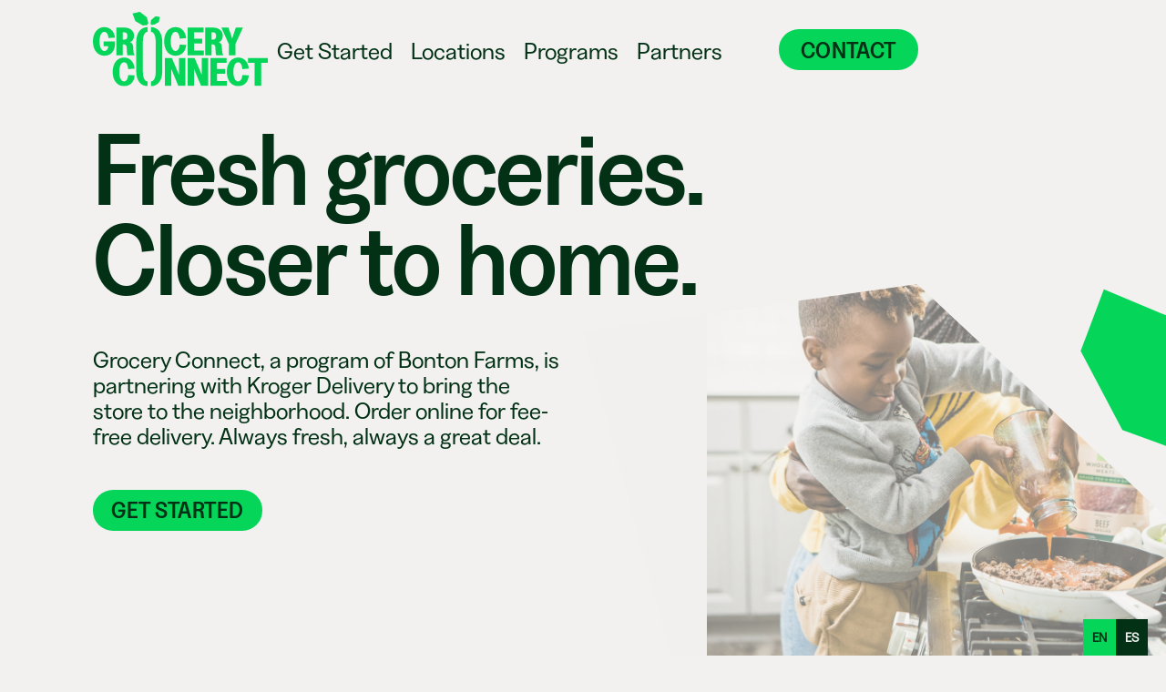

--- FILE ---
content_type: text/html
request_url: https://groceryconnect.org/?robots=1
body_size: 7212
content:
<!DOCTYPE html><!-- This site was created in Webflow. https://webflow.com --><!-- Last Published: Mon Jan 12 2026 17:05:54 GMT+0000 (Coordinated Universal Time) --><html data-wf-domain="groceryconnect.org" data-wf-page="68630b137ed93e80144b6043" data-wf-site="68630b137ed93e80144b6047" lang="en"><head><meta charset="utf-8"/><title>Grocery Connect</title><meta content="width=device-width, initial-scale=1" name="viewport"/><meta content="Webflow" name="generator"/><link href="https://cdn.prod.website-files.com/68630b137ed93e80144b6047/css/groceryconnect.webflow.shared.a990713d7.css" rel="stylesheet" type="text/css" integrity="sha384-qZBxPXQtCWw8kM61Wnh9DVopWV9HfpBE+OBLotB8tnRCnrm1oWaIYVC1j05YUZ6O" crossorigin="anonymous"/><script type="text/javascript">!function(o,c){var n=c.documentElement,t=" w-mod-";n.className+=t+"js",("ontouchstart"in o||o.DocumentTouch&&c instanceof DocumentTouch)&&(n.className+=t+"touch")}(window,document);</script><link href="https://cdn.prod.website-files.com/68630b137ed93e80144b6047/68634f58bb3d6d7e4d211631_GC_Favicon.png" rel="shortcut icon" type="image/x-icon"/><link href="https://cdn.prod.website-files.com/68630b137ed93e80144b6047/68634fbccbccc5ade28b083e_GC_Webclip.png" rel="apple-touch-icon"/><style>

  
  body {
    -webkit-font-smoothing: antialiased;
-moz-osx-font-smoothing: grayscale;
    
  
}
  
  .loader-wrapper {
        pointer-events:none; 
    display: none;
      }
  
  
  .contact-form-field:focus-visible {
  /* Draw a very noticeable focus style for
     keyboard-focus on browsers that do support
     :focus-visible */
  outline: 0px solid transparent;
}
  

  
</style>

<script type="text/javascript" src="https://cdn.weglot.com/weglot.min.js"></script>
<script>
    Weglot.initialize({
        api_key: 'wg_d36ccb4504985f85b1e259c15997c9bc2'
    });
</script>
</head><body><div data-w-id="5433c0e4-6e27-3453-6aca-ff36732f0f8b" class="loader-wrapper"><div data-w-id="65c6448a-dbe0-8af0-af21-e5fb612ba8ee" data-is-ix2-target="1" data-animation-type="lottie" data-src="https://cdn.prod.website-files.com/68630b137ed93e80144b6047/686329b6b8bfdbde08fa16e3_GC_Logo-Stretch_offwhite.json" data-loop="0" data-direction="1" data-autoplay="0" data-renderer="svg" data-default-duration="0" data-duration="1.5015014403440954" data-ix2-initial-state="0"></div></div><nav data-w-id="ccfe165d-6c4e-0658-26c7-827e7fb1e7ff" class="navigation"><div data-w-id="ccfe165d-6c4e-0658-26c7-827e7fb1e800" class="nav-wrapper"><a id="w-node-ccfe165d-6c4e-0658-26c7-827e7fb1e801-7fb1e7ff" href="/" aria-current="page" class="branding w-inline-block w--current"><img src="https://cdn.prod.website-files.com/68630b137ed93e80144b6047/68631b7ab88f908ecc96a923_GC_Logo_GREEN.svg" loading="lazy" alt="Grocery connect logo" class="logotype"/></a><div id="w-node-ccfe165d-6c4e-0658-26c7-827e7fb1e803-7fb1e7ff" class="nav-menu"><a href="/get-started" class="nav-link">Get Started</a><a href="/locations" class="nav-link">Locations</a><a href="/programs" class="nav-link">Programs</a><a href="/partners" class="nav-link">Partners</a><a href="#" class="nav-link contact-link">Contact</a></div><a data-w-id="e35b13ca-e8cf-49cf-d2a7-c8f4c728c6ac" href="#" class="mobile-menu-button w-inline-block"><div class="mobile-menu-rule top"></div><div class="mobile-menu-rule mid"></div><div class="mobile-menu-rule bottom"></div></a></div><div class="mobile-nav-wrapper"><div class="nav-wrapper close"><a id="w-node-ceaa7c55-6c70-f8d0-9654-7f3af77b3128-7fb1e7ff" href="/" aria-current="page" class="branding w-inline-block w--current"><img loading="lazy" src="https://cdn.prod.website-files.com/68630b137ed93e80144b6047/68631b7a73e74fc049738a52_GC_Logo_WHITE.svg" alt="Grocery connect logo" class="logotype"/></a><a data-w-id="ceaa7c55-6c70-f8d0-9654-7f3af77b312a" href="#" class="mobile-menu-button close w-inline-block"><div class="mobile-menu-rule top close"></div><div class="mobile-menu-rule bottom close"></div></a></div><div class="nav-menu mobile"><a href="/get-started" class="nav-link mobile">Get Started</a><a href="/locations" class="nav-link mobile">Locations</a><a href="/programs" class="nav-link mobile">Programs</a><a href="/partners" class="nav-link mobile">Partners</a><ul role="list" class="info-mobile w-list-unstyled"><li><a href="mailto:connect@groceryconnect.org?subject=Inquiry" class="link footer-link">connect@groceryconnect.org</a></li><li><a href="tel:(469)589-9033" class="link footer-link">(469) 589-9033</a></li><li class="list-spacer"></li><li class="w-clearfix"><div id="w-node-ceaa7c55-6c70-f8d0-9654-7f3af77b3147-7fb1e7ff" class="social-wrapper"><a href="https://www.linkedin.com/company/grocery-connect/" target="_blank" class="social-icon w-inline-block"><img loading="lazy" src="https://cdn.prod.website-files.com/68630b137ed93e80144b6047/68631ab625e7b96696d5524e_GC_LINKEDIN.svg" alt="linked in social icon"/></a><a href="https://www.instagram.com/grocery.connect/" target="_blank" class="social-icon w-inline-block"><img loading="lazy" src="https://cdn.prod.website-files.com/68630b137ed93e80144b6047/68631ab68f0585acc769aab8_GC_INSTA.svg" alt="instagram social icon"/></a></div></li><li class="list-spacer"></li></ul><a href="#" class="nav-link contact-link">Contact</a></div></div></nav><div data-w-id="31aaf25a-092c-5037-ccec-d080b00cec86" class="section-wrapper contact-form"><div data-w-id="31aaf25a-092c-5037-ccec-d080b00cec87" class="contact-bg"></div><div class="content-wrapper contact-form"><div id="w-node-_31aaf25a-092c-5037-ccec-d080b00cec89-b00cec86" class="form-content-wrapper"><h3 class="close-h2"><a href="#" data-w-id="31aaf25a-092c-5037-ccec-d080b00cec90" class="close-contact">Close</a></h3><div><h2 id="w-node-_31aaf25a-092c-5037-ccec-d080b00cec8a-b00cec86">Reach out<br/></h2><h3 id="w-node-_31aaf25a-092c-5037-ccec-d080b00cec8d-b00cec86">Questions or comments? Feel free to contact us using this form.</h3></div></div><div id="w-node-_31aaf25a-092c-5037-ccec-d080b00cec92-b00cec86" class="form-block w-form"><form id="email-form" name="email-form" data-name="Email Form" method="get" class="form" data-wf-page-id="68630b137ed93e80144b6043" data-wf-element-id="31aaf25a-092c-5037-ccec-d080b00cec93"><input class="form-field w-node-_31aaf25a-092c-5037-ccec-d080b00cec94-b00cec86 w-input" maxlength="256" name="First-Name" data-name="First Name" placeholder="First Name" type="text" id="First-Name" required=""/><input class="form-field w-node-_31aaf25a-092c-5037-ccec-d080b00cec95-b00cec86 w-input" maxlength="256" name="Last-Name" data-name="Last Name" placeholder="Last Name" type="text" id="Last-Name" required=""/><input class="form-field w-node-_31aaf25a-092c-5037-ccec-d080b00cec96-b00cec86 w-input" maxlength="256" name="email" data-name="Email" placeholder="Email Address" type="email" id="email" required=""/><select id="Reason-for-Contact" name="Reason-for-Contact" data-name="Reason for Contact" required="" class="form-field select w-node-_31aaf25a-092c-5037-ccec-d080b00cec97-b00cec86 w-select"><option value="">Reason for Contact</option><option value="First">Connect with a Concierge</option><option value="Second">General Inquiry</option><option value="Third">Partnership</option></select><textarea id="Message" name="Message" maxlength="5000" data-name="Message" placeholder="Your Message..." class="form-field message w-node-_31aaf25a-092c-5037-ccec-d080b00cec98-b00cec86 w-input"></textarea><input type="submit" data-wait="Please wait..." id="w-node-_31aaf25a-092c-5037-ccec-d080b00cec99-b00cec86" data-w-id="31aaf25a-092c-5037-ccec-d080b00cec99" class="button submit w-button" value="Submit"/></form><div class="success w-form-done"><h2>Thank you!<br/></h2><h3>We&#x27;ve received your message and will reach back out soon.</h3></div><div class="error-message w-form-fail"><div>Oops! Something went wrong while submitting the form.</div></div></div></div></div><div class="section-wrapper hero"><div class="content-wrapper hero"><p id="w-node-d36ac762-5ee1-82b9-4509-b95b1487fd14-144b6043">Grocery Connect, a program of Bonton Farms, is partnering with Kroger Delivery to bring the store to the neighborhood. Order online for fee-free delivery. Always fresh, always a great deal.  </p><a href="/get-started" id="w-node-_2c2adda5-95e3-d470-8238-2f93fec2ce6b-144b6043" class="button w-button">Get Started</a><h1 id="w-node-_3cc6677e-fa37-8875-721a-c7ae416b5c8c-144b6043"><strong>Fresh groceries. <br/>Closer to home.</strong></h1></div><img src="https://cdn.prod.website-files.com/68630b137ed93e80144b6047/6863d25bffefca8d2af8cb3d_GC_Home-Hero-Mask.svg" loading="lazy" alt="" class="home-hero-mask"/></div><section id="about" class="section-wrapper values"><img src="https://cdn.prod.website-files.com/68630b137ed93e80144b6047/688cbc5211ee092601c3b3c6_GC_Hand-Blue_WEB.png" loading="lazy" sizes="(max-width: 1080px) 100vw, 1080px" srcset="https://cdn.prod.website-files.com/68630b137ed93e80144b6047/688cbc5211ee092601c3b3c6_GC_Hand-Blue_WEB-p-500.png 500w, https://cdn.prod.website-files.com/68630b137ed93e80144b6047/688cbc5211ee092601c3b3c6_GC_Hand-Blue_WEB-p-800.png 800w, https://cdn.prod.website-files.com/68630b137ed93e80144b6047/688cbc5211ee092601c3b3c6_GC_Hand-Blue_WEB.png 1080w" alt="" class="hand-illo"/><div class="content-wrapper relative about"><h2 id="w-node-_26574e14-3603-763f-0cfe-40b6dbdf16f9-144b6043" class="centered">But wait... we&#x27;re more than just groceries.<br/></h2><div id="w-node-d58932b2-0eca-a288-b812-85563e2a8e7c-144b6043" class="centered"><p id="w-node-b0248906-d578-e261-2686-df5a4f4dc33e-144b6043" class="no-padding">From digital tools to benefits enrollment, from cooking classes to snack ideas for the kids – and always with fee-free grocery delivery –  we bring everyday solutions that make life simpler and healthier.</p><a href="/programs" class="button outline about no-outline w-button">See our programs ↓</a></div><h3 id="w-node-_1f119682-52fb-eba2-bde4-3d9551162511-144b6043" class="centered no-padding">Grounded in trust, hospitality, and partnership, we are closing access gaps in our communities.</h3></div><div id="w-node-e516bdbf-4b6b-03cd-24f2-e91022bc7bb0-144b6043" class="marquee-wrapper"><div id="w-node-e516bdbf-4b6b-03cd-24f2-e91022bc7bb1-144b6043" class="marquee-embed w-embed"><style>
@keyframes scroll {
  from {
    transform: translateX(0);
  }
  to {
    transform: translateX(calc(-100%));
  }
}

.scroll {
  animation: scroll 23s linear infinite;
}

</style></div><div id="w-node-e516bdbf-4b6b-03cd-24f2-e91022bc7bb2-144b6043" class="marquee"><div class="marquee-content scroll"><div id="w-node-e516bdbf-4b6b-03cd-24f2-e91022bc7bb4-144b6043" class="currently-list-wrapper w-dyn-list"><div role="list" class="currently-list w-dyn-items"><div role="listitem" class="currently-item w-dyn-item"><h2>January monthly promo code: WELOVEU – January monthly promo code: WELOVEU – January monthly promo code: WELOVEU – January monthly promo code: WELOVEU – </h2></div></div></div></div></div></div></section><section id="events" data-w-id="a828508f-b202-7aff-16e7-acf1c0747a7d" class="section-wrapper"><div class="content-wrapper events-home"><div id="w-node-_87331a6d-1fe4-c87d-ac46-9bd83ba7492e-144b6043" class="programming-head"><h2 id="w-node-a828508f-b202-7aff-16e7-acf1c0747a7f-144b6043">Programming<br/></h2><a href="/get-started" class="button outline about w-button">See all</a></div><div id="w-node-a4166005-4ada-286b-2c8e-9aa94546cdcb-144b6043" class="program-list-wrapper w-dyn-list"><div role="list" class="program-list w-dyn-items"><div id="w-node-a4166005-4ada-286b-2c8e-9aa94546cdcd-144b6043" role="listitem" class="program-item w-dyn-item"><div id="w-node-_8084fe62-55a4-b40f-6795-d752b97fd941-144b6043" class="div-rule-top"><h3>Grocery Connect</h3><a style="background-color:#e6eca3" href="/programs#grocery-connect" class="program-image-wrapper w-inline-block"><img src="https://cdn.prod.website-files.com/68630b137ed93e80144b6070/688c9dcc3711bd6c7d8e2ee1_GC_Program_grocery-connect.svg" loading="lazy" alt="" class="program-image"/></a><p>Fresh for Everyone. Kroger is bringing the store to the neighborhood with online ordering and fee-free grocery delivery. Check out how we make shopping easier. </p><a href="/programs#grocery-connect" class="link-small">Learn More →</a></div></div><div id="w-node-a4166005-4ada-286b-2c8e-9aa94546cdcd-144b6043" role="listitem" class="program-item w-dyn-item"><div id="w-node-_8084fe62-55a4-b40f-6795-d752b97fd941-144b6043" class="div-rule-top"><h3>Cooking Up Connections</h3><a style="background-color:#ff601c" href="/programs#cooking-up-connections" class="program-image-wrapper w-inline-block"><img src="https://cdn.prod.website-files.com/68630b137ed93e80144b6070/688c9cd5f729022091541f7f_GC_Program_cooking-up-connections.svg" loading="lazy" alt="" class="program-image"/></a><p>Hands-on classes that inspire confidence, spark creativity, and make healthy meals the go-to in every household.</p><a href="/programs#cooking-up-connections" class="link-small">Learn More →</a></div></div><div id="w-node-a4166005-4ada-286b-2c8e-9aa94546cdcd-144b6043" role="listitem" class="program-item w-dyn-item"><div id="w-node-_8084fe62-55a4-b40f-6795-d752b97fd941-144b6043" class="div-rule-top"><h3>Snack Lab</h3><a style="background-color:#05d65a" href="/programs#snack-lab" class="program-image-wrapper w-inline-block"><img src="https://cdn.prod.website-files.com/68630b137ed93e80144b6070/688c9e2a9a13d0a45a7c1624_GC_Program_snack-lab.svg" loading="lazy" alt="" class="program-image"/></a><p>Powered by Aetna, a CVS Health Company. Kid-friendly workshops that bring smart, tasty snack ideas that fuel learning, play, and hungry minds.</p><a href="/programs#snack-lab" class="link-small">Learn More →</a></div></div></div></div></div></section><a data-w-id="8d12207a-35ce-838a-05c6-aaeb43934a81" href="/locations" class="cta locations-home w-inline-block"><div data-w-id="8d12207a-35ce-838a-05c6-aaeb43934a82" class="section-wrapper location"><div class="content-wrapper"><h3 id="w-node-_45b812b4-6131-0bf7-5346-8c19e6bc8dee-43934a81">Convenient access to good food should not be the sole province of a select few. Here&#x27;s a look at our growing network of Access Hubs... </h3><h1 id="w-node-_8d12207a-35ce-838a-05c6-aaeb43934a84-43934a81">See Locations →</h1></div><img src="https://cdn.prod.website-files.com/68630b137ed93e80144b6047/6863e0b2ce8057306b75462c_Grocery_Connect_Sign_reverse-small.png" loading="lazy" data-w-id="b20d66dd-e1ba-4ef7-6df4-eca0896e44ec" sizes="(max-width: 1080px) 100vw, 1080px" alt="" srcset="https://cdn.prod.website-files.com/68630b137ed93e80144b6047/6863e0b2ce8057306b75462c_Grocery_Connect_Sign_reverse-small-p-500.png 500w, https://cdn.prod.website-files.com/68630b137ed93e80144b6047/6863e0b2ce8057306b75462c_Grocery_Connect_Sign_reverse-small-p-800.png 800w, https://cdn.prod.website-files.com/68630b137ed93e80144b6047/6863e0b2ce8057306b75462c_Grocery_Connect_Sign_reverse-small.png 1080w" class="location-illo reverse-illo"/><img src="https://cdn.prod.website-files.com/68630b137ed93e80144b6047/6863e0b242ba44844000a77a_Grocery_Connect_Sign-small.png" loading="lazy" data-w-id="87976a0e-a02e-f2aa-4959-f2da160c750c" sizes="(max-width: 1080px) 100vw, 1080px" alt="" srcset="https://cdn.prod.website-files.com/68630b137ed93e80144b6047/6863e0b242ba44844000a77a_Grocery_Connect_Sign-small-p-500.png 500w, https://cdn.prod.website-files.com/68630b137ed93e80144b6047/6863e0b242ba44844000a77a_Grocery_Connect_Sign-small-p-800.png 800w, https://cdn.prod.website-files.com/68630b137ed93e80144b6047/6863e0b242ba44844000a77a_Grocery_Connect_Sign-small.png 1080w" class="location-illo"/></div></a><section id="about" class="section-wrapper why-gc"><div class="content-wrapper"><div id="w-node-_527ac15b-705b-2bc0-da9d-bd1d06ef8b54-144b6043" class="content-wrapper"><h2 id="w-node-_0d9f06b9-f53a-5dbb-1bbb-836e4713b8f4-144b6043">Why Grocery Connect Works<br/></h2><p id="w-node-_0d9f06b9-f53a-5dbb-1bbb-836e4713b8f7-144b6043" class="no-padding">We bring the grocery store closer to home –  combining convenience, choice, and community to make everyday living easier and healthier.</p></div><div id="w-node-b79b541c-d3a1-6aa2-3592-055ec0512f94-144b6043" data-current="Tab 3" data-easing="ease" data-duration-in="300" data-duration-out="100" class="tabs w-tabs"><div class="tabs-menu w-tab-menu"><a data-w-tab="Tab 1" class="tab-link _1 w-inline-block w-tab-link"><div>Ease of Use</div></a><a data-w-tab="Tab 2" class="tab-link _2 w-inline-block w-tab-link"><div class="tab-text">More Choices</div></a><a data-w-tab="Tab 3" class="tab-link _3 w-inline-block w-tab-link w--current"><div>Improved Health</div></a></div><div class="w-tab-content"><div data-w-tab="Tab 1" class="tab-pane _1 w-tab-pane"><div class="why-div"><img src="https://cdn.prod.website-files.com/68630b137ed93e80144b6047/6882a49a5f174a1fcd02205c_GC_Icon_ease-of-use.svg" loading="lazy" alt="" class="why-icons"/><h3 class="no-padding">Shop online, skip the hassle -  concierge support makes pickup and delivery simple, reliable, and stress-free.</h3></div></div><div data-w-tab="Tab 2" class="tab-pane _2 w-tab-pane"><div class="why-div"><img src="https://cdn.prod.website-files.com/68630b137ed93e80144b6047/6882a49a90ad7c7fb78132c7_GC_Icon_more-choices.svg" loading="lazy" alt="" class="why-icons"/><h3 class="no-padding">Tens of thousands of Kroger products, fresh and familiar, connected to your neighborhood through one easy platform.</h3></div></div><div data-w-tab="Tab 3" class="tab-pane _3 w-tab-pane w--tab-active"><div class="why-div"><img src="https://cdn.prod.website-files.com/68630b137ed93e80144b6047/6882a49acf318fe719d1902f_GC_Icon_improved-health.svg" loading="lazy" alt="" class="why-icons"/><h3 class="no-padding">Fresh food access,  nutrition guidance, cooking classes, and family-friendly programs that make healthy living part of everyday life.</h3></div></div></div></div></div></section><footer class="footer"><div class="footer-grid"><a id="w-node-_93ba5f1b-ec0b-6694-e3f5-f9aa460dae9d-3acde18f" data-w-id="93ba5f1b-ec0b-6694-e3f5-f9aa460dae9d" href="/locations" class="branding footer-logo w-inline-block"><div data-w-id="b1ca52a2-9699-abbb-dbb9-02e4d3de6464" data-is-ix2-target="1" class="lottie-animation" data-animation-type="lottie" data-src="https://cdn.prod.website-files.com/68630b137ed93e80144b6047/686328f6f5ac6f240662e14e_GC_Logo-Stretch_light-green.json" data-loop="0" data-direction="1" data-autoplay="0" data-renderer="svg" data-default-duration="0" data-duration="1.5015014403440954"></div></a><ul id="w-node-f727a8b9-0ca9-2069-cda7-8ff7db47cad5-3acde18f" role="list" class="sitemap w-list-unstyled"><li><a href="/" aria-current="page" class="link footer-link w--current">Home</a></li><li><a href="/get-started" class="link footer-link">Get Started</a></li><li><a href="/locations" class="link footer-link">Locations</a></li><li><a href="/programs" class="link footer-link">Programs</a></li><li><a href="/partners" class="link footer-link">Partners</a></li><li class="list-spacer"></li><li class="w-clearfix"><div id="w-node-_4310455b-fe88-bfa7-e5ef-1aaa1ca8d534-3acde18f" class="social-wrapper"><a href="https://www.linkedin.com/company/grocery-connect/" target="_blank" class="social-icon w-inline-block"><img src="https://cdn.prod.website-files.com/68630b137ed93e80144b6047/68631ab625e7b96696d5524e_GC_LINKEDIN.svg" loading="lazy" alt="linked in social icon"/></a><a href="https://www.instagram.com/grocery.connect/" target="_blank" class="social-icon w-inline-block"><img src="https://cdn.prod.website-files.com/68630b137ed93e80144b6047/68631ab68f0585acc769aab8_GC_INSTA.svg" loading="lazy" alt="instagram social icon"/></a></div></li></ul><ul id="w-node-_7b6ecbf6-5bc4-4306-0515-bf0415e10095-3acde18f" role="list" class="w-list-unstyled"><li><div>Grocery Connect<br/>6407 Carlton Garrett St<br/>Dallas, TX 75215</div></li><li class="list-spacer"></li><li><a href="mailto:connect@groceryconnect.org?subject=Inquiry" class="link footer-link">connect@groceryconnect.org</a></li><li><a href="tel:(469)589-9033" class="link footer-link">(469) 275-1276</a></li></ul><div id="w-node-_2d7dc2bd-f5cf-f226-4c32-f47d5a665709-3acde18f" class="w-form"><form id="wf-form-Newsletter-Sign-up" name="wf-form-Newsletter-Sign-up" data-name="Newsletter Sign-up" action="https://groceryconnect.us19.list-manage.com/subscribe/post?u=97e1fb45728a78a4619fa0752&amp;amp;id=920e65a64a&amp;amp;f_id=006647e7f0" method="post" class="w-clearfix" data-wf-page-id="68630b137ed93e80144b6043" data-wf-element-id="2d7dc2bd-f5cf-f226-4c32-f47d5a66570a"><h4>Sign Up for Our Newsletter</h4><input class="form-field newsletter w-input" maxlength="256" name="Email" data-name="Email" placeholder="Email Address" type="email" id="Email" required=""/><input type="submit" data-wait="Please wait..." class="button submit newsletter w-button" value="Submit"/></form><div class="success-message newsletter w-form-done"><div>Thanks for signing up!</div></div><div class="error-newsletter w-form-fail"><div>Oops! Something went wrong while submitting the form.</div></div></div><div id="w-node-_9c11e35a-3b92-ffc9-d4ea-289a2bd6cddc-3acde18f" class="copyright footer-content right">Work by <a href="https://www.operatinghours.xyz/" target="_blank" class="footer-link">Operating Hours</a></div><div id="w-node-f7d09ccd-2fc9-6bea-b402-fe523acde1a2-3acde18f" class="copyright footer-content">© All Rights Reserved</div></div></footer><script src="https://d3e54v103j8qbb.cloudfront.net/js/jquery-3.5.1.min.dc5e7f18c8.js?site=68630b137ed93e80144b6047" type="text/javascript" integrity="sha256-9/aliU8dGd2tb6OSsuzixeV4y/faTqgFtohetphbbj0=" crossorigin="anonymous"></script><script src="https://cdn.prod.website-files.com/68630b137ed93e80144b6047/js/webflow.schunk.e0c428ff9737f919.js" type="text/javascript" integrity="sha384-ar82P9eriV3WGOD8Lkag3kPxxkFE9GSaSPalaC0MRlR/5aACGoFQNfyqt0dNuYvt" crossorigin="anonymous"></script><script src="https://cdn.prod.website-files.com/68630b137ed93e80144b6047/js/webflow.schunk.0eeca529d5d862ab.js" type="text/javascript" integrity="sha384-6j2g9v8YfAUSCj9PD54rj8pvB0THsTgHK/7JT9ql2FJS3s+b24XAJNDGKTPBymud" crossorigin="anonymous"></script><script src="https://cdn.prod.website-files.com/68630b137ed93e80144b6047/js/webflow.df70438e.2fa03cf8e9a310da.js" type="text/javascript" integrity="sha384-2Ssb8WghUyzbq9RFCVfR0YqHmZEEzkn9uLBIUT/96rVsaa6lH8wUBcejQuOeam5Y" crossorigin="anonymous"></script><script>
Webflow.push(function() {
  // No autocomplete for all forms
  $('form').attr('autocomplete', 'off');
});
</script>


<script>
  function redirectToKroger() {
    const userAgent = navigator.userAgent || navigator.vendor || window.opera;
    let url = "https://www.kroger.com/";

    if (/android/i.test(userAgent)) {
      url = "https://play.google.com/store/apps/details?id=com.kroger.mobile";
    } else if (/iPad|iPhone|iPod/.test(userAgent) && !window.MSStream) {
      url = "https://apps.apple.com/us/app/kroger/id584619403";
    }

    window.open(url, '_blank', 'noopener');
  }
</script></body></html>

--- FILE ---
content_type: text/css
request_url: https://cdn.prod.website-files.com/68630b137ed93e80144b6047/css/groceryconnect.webflow.shared.a990713d7.css
body_size: 15951
content:
html {
  -webkit-text-size-adjust: 100%;
  -ms-text-size-adjust: 100%;
  font-family: sans-serif;
}

body {
  margin: 0;
}

article, aside, details, figcaption, figure, footer, header, hgroup, main, menu, nav, section, summary {
  display: block;
}

audio, canvas, progress, video {
  vertical-align: baseline;
  display: inline-block;
}

audio:not([controls]) {
  height: 0;
  display: none;
}

[hidden], template {
  display: none;
}

a {
  background-color: #0000;
}

a:active, a:hover {
  outline: 0;
}

abbr[title] {
  border-bottom: 1px dotted;
}

b, strong {
  font-weight: bold;
}

dfn {
  font-style: italic;
}

h1 {
  margin: .67em 0;
  font-size: 2em;
}

mark {
  color: #000;
  background: #ff0;
}

small {
  font-size: 80%;
}

sub, sup {
  vertical-align: baseline;
  font-size: 75%;
  line-height: 0;
  position: relative;
}

sup {
  top: -.5em;
}

sub {
  bottom: -.25em;
}

img {
  border: 0;
}

svg:not(:root) {
  overflow: hidden;
}

hr {
  box-sizing: content-box;
  height: 0;
}

pre {
  overflow: auto;
}

code, kbd, pre, samp {
  font-family: monospace;
  font-size: 1em;
}

button, input, optgroup, select, textarea {
  color: inherit;
  font: inherit;
  margin: 0;
}

button {
  overflow: visible;
}

button, select {
  text-transform: none;
}

button, html input[type="button"], input[type="reset"] {
  -webkit-appearance: button;
  cursor: pointer;
}

button[disabled], html input[disabled] {
  cursor: default;
}

button::-moz-focus-inner, input::-moz-focus-inner {
  border: 0;
  padding: 0;
}

input {
  line-height: normal;
}

input[type="checkbox"], input[type="radio"] {
  box-sizing: border-box;
  padding: 0;
}

input[type="number"]::-webkit-inner-spin-button, input[type="number"]::-webkit-outer-spin-button {
  height: auto;
}

input[type="search"] {
  -webkit-appearance: none;
}

input[type="search"]::-webkit-search-cancel-button, input[type="search"]::-webkit-search-decoration {
  -webkit-appearance: none;
}

legend {
  border: 0;
  padding: 0;
}

textarea {
  overflow: auto;
}

optgroup {
  font-weight: bold;
}

table {
  border-collapse: collapse;
  border-spacing: 0;
}

td, th {
  padding: 0;
}

@font-face {
  font-family: webflow-icons;
  src: url("[data-uri]") format("truetype");
  font-weight: normal;
  font-style: normal;
}

[class^="w-icon-"], [class*=" w-icon-"] {
  speak: none;
  font-variant: normal;
  text-transform: none;
  -webkit-font-smoothing: antialiased;
  -moz-osx-font-smoothing: grayscale;
  font-style: normal;
  font-weight: normal;
  line-height: 1;
  font-family: webflow-icons !important;
}

.w-icon-slider-right:before {
  content: "";
}

.w-icon-slider-left:before {
  content: "";
}

.w-icon-nav-menu:before {
  content: "";
}

.w-icon-arrow-down:before, .w-icon-dropdown-toggle:before {
  content: "";
}

.w-icon-file-upload-remove:before {
  content: "";
}

.w-icon-file-upload-icon:before {
  content: "";
}

* {
  box-sizing: border-box;
}

html {
  height: 100%;
}

body {
  color: #333;
  background-color: #fff;
  min-height: 100%;
  margin: 0;
  font-family: Arial, sans-serif;
  font-size: 14px;
  line-height: 20px;
}

img {
  vertical-align: middle;
  max-width: 100%;
  display: inline-block;
}

html.w-mod-touch * {
  background-attachment: scroll !important;
}

.w-block {
  display: block;
}

.w-inline-block {
  max-width: 100%;
  display: inline-block;
}

.w-clearfix:before, .w-clearfix:after {
  content: " ";
  grid-area: 1 / 1 / 2 / 2;
  display: table;
}

.w-clearfix:after {
  clear: both;
}

.w-hidden {
  display: none;
}

.w-button {
  color: #fff;
  line-height: inherit;
  cursor: pointer;
  background-color: #3898ec;
  border: 0;
  border-radius: 0;
  padding: 9px 15px;
  text-decoration: none;
  display: inline-block;
}

input.w-button {
  -webkit-appearance: button;
}

html[data-w-dynpage] [data-w-cloak] {
  color: #0000 !important;
}

.w-code-block {
  margin: unset;
}

pre.w-code-block code {
  all: inherit;
}

.w-optimization {
  display: contents;
}

.w-webflow-badge, .w-webflow-badge > img {
  box-sizing: unset;
  width: unset;
  height: unset;
  max-height: unset;
  max-width: unset;
  min-height: unset;
  min-width: unset;
  margin: unset;
  padding: unset;
  float: unset;
  clear: unset;
  border: unset;
  border-radius: unset;
  background: unset;
  background-image: unset;
  background-position: unset;
  background-size: unset;
  background-repeat: unset;
  background-origin: unset;
  background-clip: unset;
  background-attachment: unset;
  background-color: unset;
  box-shadow: unset;
  transform: unset;
  direction: unset;
  font-family: unset;
  font-weight: unset;
  color: unset;
  font-size: unset;
  line-height: unset;
  font-style: unset;
  font-variant: unset;
  text-align: unset;
  letter-spacing: unset;
  -webkit-text-decoration: unset;
  text-decoration: unset;
  text-indent: unset;
  text-transform: unset;
  list-style-type: unset;
  text-shadow: unset;
  vertical-align: unset;
  cursor: unset;
  white-space: unset;
  word-break: unset;
  word-spacing: unset;
  word-wrap: unset;
  transition: unset;
}

.w-webflow-badge {
  white-space: nowrap;
  cursor: pointer;
  box-shadow: 0 0 0 1px #0000001a, 0 1px 3px #0000001a;
  visibility: visible !important;
  opacity: 1 !important;
  z-index: 2147483647 !important;
  color: #aaadb0 !important;
  overflow: unset !important;
  background-color: #fff !important;
  border-radius: 3px !important;
  width: auto !important;
  height: auto !important;
  margin: 0 !important;
  padding: 6px !important;
  font-size: 12px !important;
  line-height: 14px !important;
  text-decoration: none !important;
  display: inline-block !important;
  position: fixed !important;
  inset: auto 12px 12px auto !important;
  transform: none !important;
}

.w-webflow-badge > img {
  position: unset;
  visibility: unset !important;
  opacity: 1 !important;
  vertical-align: middle !important;
  display: inline-block !important;
}

h1, h2, h3, h4, h5, h6 {
  margin-bottom: 10px;
  font-weight: bold;
}

h1 {
  margin-top: 20px;
  font-size: 38px;
  line-height: 44px;
}

h2 {
  margin-top: 20px;
  font-size: 32px;
  line-height: 36px;
}

h3 {
  margin-top: 20px;
  font-size: 24px;
  line-height: 30px;
}

h4 {
  margin-top: 10px;
  font-size: 18px;
  line-height: 24px;
}

h5 {
  margin-top: 10px;
  font-size: 14px;
  line-height: 20px;
}

h6 {
  margin-top: 10px;
  font-size: 12px;
  line-height: 18px;
}

blockquote {
  border-left: 5px solid #e2e2e2;
  margin: 0 0 10px;
  padding: 10px 20px;
  font-size: 18px;
  line-height: 22px;
}

figure {
  margin: 0 0 10px;
}

figcaption {
  text-align: center;
  margin-top: 5px;
}

ul, ol {
  margin-top: 0;
  margin-bottom: 10px;
  padding-left: 40px;
}

.w-list-unstyled {
  padding-left: 0;
  list-style: none;
}

.w-embed:before, .w-embed:after {
  content: " ";
  grid-area: 1 / 1 / 2 / 2;
  display: table;
}

.w-embed:after {
  clear: both;
}

.w-video {
  width: 100%;
  padding: 0;
  position: relative;
}

.w-video iframe, .w-video object, .w-video embed {
  border: none;
  width: 100%;
  height: 100%;
  position: absolute;
  top: 0;
  left: 0;
}

fieldset {
  border: 0;
  margin: 0;
  padding: 0;
}

button, [type="button"], [type="reset"] {
  cursor: pointer;
  -webkit-appearance: button;
  border: 0;
}

.w-form {
  margin: 0 0 15px;
}

.w-form-done {
  text-align: center;
  background-color: #ddd;
  padding: 20px;
  display: none;
}

.w-form-fail {
  background-color: #ffdede;
  margin-top: 10px;
  padding: 10px;
  display: none;
}

label {
  margin-bottom: 5px;
  font-weight: bold;
  display: block;
}

.w-input, .w-select {
  color: #333;
  vertical-align: middle;
  background-color: #fff;
  border: 1px solid #ccc;
  width: 100%;
  height: 38px;
  margin-bottom: 10px;
  padding: 8px 12px;
  font-size: 14px;
  line-height: 1.42857;
  display: block;
}

.w-input::placeholder, .w-select::placeholder {
  color: #999;
}

.w-input:focus, .w-select:focus {
  border-color: #3898ec;
  outline: 0;
}

.w-input[disabled], .w-select[disabled], .w-input[readonly], .w-select[readonly], fieldset[disabled] .w-input, fieldset[disabled] .w-select {
  cursor: not-allowed;
}

.w-input[disabled]:not(.w-input-disabled), .w-select[disabled]:not(.w-input-disabled), .w-input[readonly], .w-select[readonly], fieldset[disabled]:not(.w-input-disabled) .w-input, fieldset[disabled]:not(.w-input-disabled) .w-select {
  background-color: #eee;
}

textarea.w-input, textarea.w-select {
  height: auto;
}

.w-select {
  background-color: #f3f3f3;
}

.w-select[multiple] {
  height: auto;
}

.w-form-label {
  cursor: pointer;
  margin-bottom: 0;
  font-weight: normal;
  display: inline-block;
}

.w-radio {
  margin-bottom: 5px;
  padding-left: 20px;
  display: block;
}

.w-radio:before, .w-radio:after {
  content: " ";
  grid-area: 1 / 1 / 2 / 2;
  display: table;
}

.w-radio:after {
  clear: both;
}

.w-radio-input {
  float: left;
  margin: 3px 0 0 -20px;
  line-height: normal;
}

.w-file-upload {
  margin-bottom: 10px;
  display: block;
}

.w-file-upload-input {
  opacity: 0;
  z-index: -100;
  width: .1px;
  height: .1px;
  position: absolute;
  overflow: hidden;
}

.w-file-upload-default, .w-file-upload-uploading, .w-file-upload-success {
  color: #333;
  display: inline-block;
}

.w-file-upload-error {
  margin-top: 10px;
  display: block;
}

.w-file-upload-default.w-hidden, .w-file-upload-uploading.w-hidden, .w-file-upload-error.w-hidden, .w-file-upload-success.w-hidden {
  display: none;
}

.w-file-upload-uploading-btn {
  cursor: pointer;
  background-color: #fafafa;
  border: 1px solid #ccc;
  margin: 0;
  padding: 8px 12px;
  font-size: 14px;
  font-weight: normal;
  display: flex;
}

.w-file-upload-file {
  background-color: #fafafa;
  border: 1px solid #ccc;
  flex-grow: 1;
  justify-content: space-between;
  margin: 0;
  padding: 8px 9px 8px 11px;
  display: flex;
}

.w-file-upload-file-name {
  font-size: 14px;
  font-weight: normal;
  display: block;
}

.w-file-remove-link {
  cursor: pointer;
  width: auto;
  height: auto;
  margin-top: 3px;
  margin-left: 10px;
  padding: 3px;
  display: block;
}

.w-icon-file-upload-remove {
  margin: auto;
  font-size: 10px;
}

.w-file-upload-error-msg {
  color: #ea384c;
  padding: 2px 0;
  display: inline-block;
}

.w-file-upload-info {
  padding: 0 12px;
  line-height: 38px;
  display: inline-block;
}

.w-file-upload-label {
  cursor: pointer;
  background-color: #fafafa;
  border: 1px solid #ccc;
  margin: 0;
  padding: 8px 12px;
  font-size: 14px;
  font-weight: normal;
  display: inline-block;
}

.w-icon-file-upload-icon, .w-icon-file-upload-uploading {
  width: 20px;
  margin-right: 8px;
  display: inline-block;
}

.w-icon-file-upload-uploading {
  height: 20px;
}

.w-container {
  max-width: 940px;
  margin-left: auto;
  margin-right: auto;
}

.w-container:before, .w-container:after {
  content: " ";
  grid-area: 1 / 1 / 2 / 2;
  display: table;
}

.w-container:after {
  clear: both;
}

.w-container .w-row {
  margin-left: -10px;
  margin-right: -10px;
}

.w-row:before, .w-row:after {
  content: " ";
  grid-area: 1 / 1 / 2 / 2;
  display: table;
}

.w-row:after {
  clear: both;
}

.w-row .w-row {
  margin-left: 0;
  margin-right: 0;
}

.w-col {
  float: left;
  width: 100%;
  min-height: 1px;
  padding-left: 10px;
  padding-right: 10px;
  position: relative;
}

.w-col .w-col {
  padding-left: 0;
  padding-right: 0;
}

.w-col-1 {
  width: 8.33333%;
}

.w-col-2 {
  width: 16.6667%;
}

.w-col-3 {
  width: 25%;
}

.w-col-4 {
  width: 33.3333%;
}

.w-col-5 {
  width: 41.6667%;
}

.w-col-6 {
  width: 50%;
}

.w-col-7 {
  width: 58.3333%;
}

.w-col-8 {
  width: 66.6667%;
}

.w-col-9 {
  width: 75%;
}

.w-col-10 {
  width: 83.3333%;
}

.w-col-11 {
  width: 91.6667%;
}

.w-col-12 {
  width: 100%;
}

.w-hidden-main {
  display: none !important;
}

@media screen and (max-width: 991px) {
  .w-container {
    max-width: 728px;
  }

  .w-hidden-main {
    display: inherit !important;
  }

  .w-hidden-medium {
    display: none !important;
  }

  .w-col-medium-1 {
    width: 8.33333%;
  }

  .w-col-medium-2 {
    width: 16.6667%;
  }

  .w-col-medium-3 {
    width: 25%;
  }

  .w-col-medium-4 {
    width: 33.3333%;
  }

  .w-col-medium-5 {
    width: 41.6667%;
  }

  .w-col-medium-6 {
    width: 50%;
  }

  .w-col-medium-7 {
    width: 58.3333%;
  }

  .w-col-medium-8 {
    width: 66.6667%;
  }

  .w-col-medium-9 {
    width: 75%;
  }

  .w-col-medium-10 {
    width: 83.3333%;
  }

  .w-col-medium-11 {
    width: 91.6667%;
  }

  .w-col-medium-12 {
    width: 100%;
  }

  .w-col-stack {
    width: 100%;
    left: auto;
    right: auto;
  }
}

@media screen and (max-width: 767px) {
  .w-hidden-main, .w-hidden-medium {
    display: inherit !important;
  }

  .w-hidden-small {
    display: none !important;
  }

  .w-row, .w-container .w-row {
    margin-left: 0;
    margin-right: 0;
  }

  .w-col {
    width: 100%;
    left: auto;
    right: auto;
  }

  .w-col-small-1 {
    width: 8.33333%;
  }

  .w-col-small-2 {
    width: 16.6667%;
  }

  .w-col-small-3 {
    width: 25%;
  }

  .w-col-small-4 {
    width: 33.3333%;
  }

  .w-col-small-5 {
    width: 41.6667%;
  }

  .w-col-small-6 {
    width: 50%;
  }

  .w-col-small-7 {
    width: 58.3333%;
  }

  .w-col-small-8 {
    width: 66.6667%;
  }

  .w-col-small-9 {
    width: 75%;
  }

  .w-col-small-10 {
    width: 83.3333%;
  }

  .w-col-small-11 {
    width: 91.6667%;
  }

  .w-col-small-12 {
    width: 100%;
  }
}

@media screen and (max-width: 479px) {
  .w-container {
    max-width: none;
  }

  .w-hidden-main, .w-hidden-medium, .w-hidden-small {
    display: inherit !important;
  }

  .w-hidden-tiny {
    display: none !important;
  }

  .w-col {
    width: 100%;
  }

  .w-col-tiny-1 {
    width: 8.33333%;
  }

  .w-col-tiny-2 {
    width: 16.6667%;
  }

  .w-col-tiny-3 {
    width: 25%;
  }

  .w-col-tiny-4 {
    width: 33.3333%;
  }

  .w-col-tiny-5 {
    width: 41.6667%;
  }

  .w-col-tiny-6 {
    width: 50%;
  }

  .w-col-tiny-7 {
    width: 58.3333%;
  }

  .w-col-tiny-8 {
    width: 66.6667%;
  }

  .w-col-tiny-9 {
    width: 75%;
  }

  .w-col-tiny-10 {
    width: 83.3333%;
  }

  .w-col-tiny-11 {
    width: 91.6667%;
  }

  .w-col-tiny-12 {
    width: 100%;
  }
}

.w-widget {
  position: relative;
}

.w-widget-map {
  width: 100%;
  height: 400px;
}

.w-widget-map label {
  width: auto;
  display: inline;
}

.w-widget-map img {
  max-width: inherit;
}

.w-widget-map .gm-style-iw {
  text-align: center;
}

.w-widget-map .gm-style-iw > button {
  display: none !important;
}

.w-widget-twitter {
  overflow: hidden;
}

.w-widget-twitter-count-shim {
  vertical-align: top;
  text-align: center;
  background: #fff;
  border: 1px solid #758696;
  border-radius: 3px;
  width: 28px;
  height: 20px;
  display: inline-block;
  position: relative;
}

.w-widget-twitter-count-shim * {
  pointer-events: none;
  -webkit-user-select: none;
  user-select: none;
}

.w-widget-twitter-count-shim .w-widget-twitter-count-inner {
  text-align: center;
  color: #999;
  font-family: serif;
  font-size: 15px;
  line-height: 12px;
  position: relative;
}

.w-widget-twitter-count-shim .w-widget-twitter-count-clear {
  display: block;
  position: relative;
}

.w-widget-twitter-count-shim.w--large {
  width: 36px;
  height: 28px;
}

.w-widget-twitter-count-shim.w--large .w-widget-twitter-count-inner {
  font-size: 18px;
  line-height: 18px;
}

.w-widget-twitter-count-shim:not(.w--vertical) {
  margin-left: 5px;
  margin-right: 8px;
}

.w-widget-twitter-count-shim:not(.w--vertical).w--large {
  margin-left: 6px;
}

.w-widget-twitter-count-shim:not(.w--vertical):before, .w-widget-twitter-count-shim:not(.w--vertical):after {
  content: " ";
  pointer-events: none;
  border: solid #0000;
  width: 0;
  height: 0;
  position: absolute;
  top: 50%;
  left: 0;
}

.w-widget-twitter-count-shim:not(.w--vertical):before {
  border-width: 4px;
  border-color: #75869600 #5d6c7b #75869600 #75869600;
  margin-top: -4px;
  margin-left: -9px;
}

.w-widget-twitter-count-shim:not(.w--vertical).w--large:before {
  border-width: 5px;
  margin-top: -5px;
  margin-left: -10px;
}

.w-widget-twitter-count-shim:not(.w--vertical):after {
  border-width: 4px;
  border-color: #fff0 #fff #fff0 #fff0;
  margin-top: -4px;
  margin-left: -8px;
}

.w-widget-twitter-count-shim:not(.w--vertical).w--large:after {
  border-width: 5px;
  margin-top: -5px;
  margin-left: -9px;
}

.w-widget-twitter-count-shim.w--vertical {
  width: 61px;
  height: 33px;
  margin-bottom: 8px;
}

.w-widget-twitter-count-shim.w--vertical:before, .w-widget-twitter-count-shim.w--vertical:after {
  content: " ";
  pointer-events: none;
  border: solid #0000;
  width: 0;
  height: 0;
  position: absolute;
  top: 100%;
  left: 50%;
}

.w-widget-twitter-count-shim.w--vertical:before {
  border-width: 5px;
  border-color: #5d6c7b #75869600 #75869600;
  margin-left: -5px;
}

.w-widget-twitter-count-shim.w--vertical:after {
  border-width: 4px;
  border-color: #fff #fff0 #fff0;
  margin-left: -4px;
}

.w-widget-twitter-count-shim.w--vertical .w-widget-twitter-count-inner {
  font-size: 18px;
  line-height: 22px;
}

.w-widget-twitter-count-shim.w--vertical.w--large {
  width: 76px;
}

.w-background-video {
  color: #fff;
  height: 500px;
  position: relative;
  overflow: hidden;
}

.w-background-video > video {
  object-fit: cover;
  z-index: -100;
  background-position: 50%;
  background-size: cover;
  width: 100%;
  height: 100%;
  margin: auto;
  position: absolute;
  inset: -100%;
}

.w-background-video > video::-webkit-media-controls-start-playback-button {
  -webkit-appearance: none;
  display: none !important;
}

.w-background-video--control {
  background-color: #0000;
  padding: 0;
  position: absolute;
  bottom: 1em;
  right: 1em;
}

.w-background-video--control > [hidden] {
  display: none !important;
}

.w-slider {
  text-align: center;
  clear: both;
  -webkit-tap-highlight-color: #0000;
  tap-highlight-color: #0000;
  background: #ddd;
  height: 300px;
  position: relative;
}

.w-slider-mask {
  z-index: 1;
  white-space: nowrap;
  height: 100%;
  display: block;
  position: relative;
  left: 0;
  right: 0;
  overflow: hidden;
}

.w-slide {
  vertical-align: top;
  white-space: normal;
  text-align: left;
  width: 100%;
  height: 100%;
  display: inline-block;
  position: relative;
}

.w-slider-nav {
  z-index: 2;
  text-align: center;
  -webkit-tap-highlight-color: #0000;
  tap-highlight-color: #0000;
  height: 40px;
  margin: auto;
  padding-top: 10px;
  position: absolute;
  inset: auto 0 0;
}

.w-slider-nav.w-round > div {
  border-radius: 100%;
}

.w-slider-nav.w-num > div {
  font-size: inherit;
  line-height: inherit;
  width: auto;
  height: auto;
  padding: .2em .5em;
}

.w-slider-nav.w-shadow > div {
  box-shadow: 0 0 3px #3336;
}

.w-slider-nav-invert {
  color: #fff;
}

.w-slider-nav-invert > div {
  background-color: #2226;
}

.w-slider-nav-invert > div.w-active {
  background-color: #222;
}

.w-slider-dot {
  cursor: pointer;
  background-color: #fff6;
  width: 1em;
  height: 1em;
  margin: 0 3px .5em;
  transition: background-color .1s, color .1s;
  display: inline-block;
  position: relative;
}

.w-slider-dot.w-active {
  background-color: #fff;
}

.w-slider-dot:focus {
  outline: none;
  box-shadow: 0 0 0 2px #fff;
}

.w-slider-dot:focus.w-active {
  box-shadow: none;
}

.w-slider-arrow-left, .w-slider-arrow-right {
  cursor: pointer;
  color: #fff;
  -webkit-tap-highlight-color: #0000;
  tap-highlight-color: #0000;
  -webkit-user-select: none;
  user-select: none;
  width: 80px;
  margin: auto;
  font-size: 40px;
  position: absolute;
  inset: 0;
  overflow: hidden;
}

.w-slider-arrow-left [class^="w-icon-"], .w-slider-arrow-right [class^="w-icon-"], .w-slider-arrow-left [class*=" w-icon-"], .w-slider-arrow-right [class*=" w-icon-"] {
  position: absolute;
}

.w-slider-arrow-left:focus, .w-slider-arrow-right:focus {
  outline: 0;
}

.w-slider-arrow-left {
  z-index: 3;
  right: auto;
}

.w-slider-arrow-right {
  z-index: 4;
  left: auto;
}

.w-icon-slider-left, .w-icon-slider-right {
  width: 1em;
  height: 1em;
  margin: auto;
  inset: 0;
}

.w-slider-aria-label {
  clip: rect(0 0 0 0);
  border: 0;
  width: 1px;
  height: 1px;
  margin: -1px;
  padding: 0;
  position: absolute;
  overflow: hidden;
}

.w-slider-force-show {
  display: block !important;
}

.w-dropdown {
  text-align: left;
  z-index: 900;
  margin-left: auto;
  margin-right: auto;
  display: inline-block;
  position: relative;
}

.w-dropdown-btn, .w-dropdown-toggle, .w-dropdown-link {
  vertical-align: top;
  color: #222;
  text-align: left;
  white-space: nowrap;
  margin-left: auto;
  margin-right: auto;
  padding: 20px;
  text-decoration: none;
  position: relative;
}

.w-dropdown-toggle {
  -webkit-user-select: none;
  user-select: none;
  cursor: pointer;
  padding-right: 40px;
  display: inline-block;
}

.w-dropdown-toggle:focus {
  outline: 0;
}

.w-icon-dropdown-toggle {
  width: 1em;
  height: 1em;
  margin: auto 20px auto auto;
  position: absolute;
  top: 0;
  bottom: 0;
  right: 0;
}

.w-dropdown-list {
  background: #ddd;
  min-width: 100%;
  display: none;
  position: absolute;
}

.w-dropdown-list.w--open {
  display: block;
}

.w-dropdown-link {
  color: #222;
  padding: 10px 20px;
  display: block;
}

.w-dropdown-link.w--current {
  color: #0082f3;
}

.w-dropdown-link:focus {
  outline: 0;
}

@media screen and (max-width: 767px) {
  .w-nav-brand {
    padding-left: 10px;
  }
}

.w-lightbox-backdrop {
  cursor: auto;
  letter-spacing: normal;
  text-indent: 0;
  text-shadow: none;
  text-transform: none;
  visibility: visible;
  white-space: normal;
  word-break: normal;
  word-spacing: normal;
  word-wrap: normal;
  color: #fff;
  text-align: center;
  z-index: 2000;
  opacity: 0;
  -webkit-user-select: none;
  -moz-user-select: none;
  -webkit-tap-highlight-color: transparent;
  background: #000000e6;
  outline: 0;
  font-family: Helvetica Neue, Helvetica, Ubuntu, Segoe UI, Verdana, sans-serif;
  font-size: 17px;
  font-style: normal;
  font-weight: 300;
  line-height: 1.2;
  list-style: disc;
  position: fixed;
  inset: 0;
  -webkit-transform: translate(0);
}

.w-lightbox-backdrop, .w-lightbox-container {
  -webkit-overflow-scrolling: touch;
  height: 100%;
  overflow: auto;
}

.w-lightbox-content {
  height: 100vh;
  position: relative;
  overflow: hidden;
}

.w-lightbox-view {
  opacity: 0;
  width: 100vw;
  height: 100vh;
  position: absolute;
}

.w-lightbox-view:before {
  content: "";
  height: 100vh;
}

.w-lightbox-group, .w-lightbox-group .w-lightbox-view, .w-lightbox-group .w-lightbox-view:before {
  height: 86vh;
}

.w-lightbox-frame, .w-lightbox-view:before {
  vertical-align: middle;
  display: inline-block;
}

.w-lightbox-figure {
  margin: 0;
  position: relative;
}

.w-lightbox-group .w-lightbox-figure {
  cursor: pointer;
}

.w-lightbox-img {
  width: auto;
  max-width: none;
  height: auto;
}

.w-lightbox-image {
  float: none;
  max-width: 100vw;
  max-height: 100vh;
  display: block;
}

.w-lightbox-group .w-lightbox-image {
  max-height: 86vh;
}

.w-lightbox-caption {
  text-align: left;
  text-overflow: ellipsis;
  white-space: nowrap;
  background: #0006;
  padding: .5em 1em;
  position: absolute;
  bottom: 0;
  left: 0;
  right: 0;
  overflow: hidden;
}

.w-lightbox-embed {
  width: 100%;
  height: 100%;
  position: absolute;
  inset: 0;
}

.w-lightbox-control {
  cursor: pointer;
  background-position: center;
  background-repeat: no-repeat;
  background-size: 24px;
  width: 4em;
  transition: all .3s;
  position: absolute;
  top: 0;
}

.w-lightbox-left {
  background-image: url("[data-uri]");
  display: none;
  bottom: 0;
  left: 0;
}

.w-lightbox-right {
  background-image: url("[data-uri]");
  display: none;
  bottom: 0;
  right: 0;
}

.w-lightbox-close {
  background-image: url("[data-uri]");
  background-size: 18px;
  height: 2.6em;
  right: 0;
}

.w-lightbox-strip {
  white-space: nowrap;
  padding: 0 1vh;
  line-height: 0;
  position: absolute;
  bottom: 0;
  left: 0;
  right: 0;
  overflow: auto hidden;
}

.w-lightbox-item {
  box-sizing: content-box;
  cursor: pointer;
  width: 10vh;
  padding: 2vh 1vh;
  display: inline-block;
  -webkit-transform: translate3d(0, 0, 0);
}

.w-lightbox-active {
  opacity: .3;
}

.w-lightbox-thumbnail {
  background: #222;
  height: 10vh;
  position: relative;
  overflow: hidden;
}

.w-lightbox-thumbnail-image {
  position: absolute;
  top: 0;
  left: 0;
}

.w-lightbox-thumbnail .w-lightbox-tall {
  width: 100%;
  top: 50%;
  transform: translate(0, -50%);
}

.w-lightbox-thumbnail .w-lightbox-wide {
  height: 100%;
  left: 50%;
  transform: translate(-50%);
}

.w-lightbox-spinner {
  box-sizing: border-box;
  border: 5px solid #0006;
  border-radius: 50%;
  width: 40px;
  height: 40px;
  margin-top: -20px;
  margin-left: -20px;
  animation: .8s linear infinite spin;
  position: absolute;
  top: 50%;
  left: 50%;
}

.w-lightbox-spinner:after {
  content: "";
  border: 3px solid #0000;
  border-bottom-color: #fff;
  border-radius: 50%;
  position: absolute;
  inset: -4px;
}

.w-lightbox-hide {
  display: none;
}

.w-lightbox-noscroll {
  overflow: hidden;
}

@media (min-width: 768px) {
  .w-lightbox-content {
    height: 96vh;
    margin-top: 2vh;
  }

  .w-lightbox-view, .w-lightbox-view:before {
    height: 96vh;
  }

  .w-lightbox-group, .w-lightbox-group .w-lightbox-view, .w-lightbox-group .w-lightbox-view:before {
    height: 84vh;
  }

  .w-lightbox-image {
    max-width: 96vw;
    max-height: 96vh;
  }

  .w-lightbox-group .w-lightbox-image {
    max-width: 82.3vw;
    max-height: 84vh;
  }

  .w-lightbox-left, .w-lightbox-right {
    opacity: .5;
    display: block;
  }

  .w-lightbox-close {
    opacity: .8;
  }

  .w-lightbox-control:hover {
    opacity: 1;
  }
}

.w-lightbox-inactive, .w-lightbox-inactive:hover {
  opacity: 0;
}

.w-richtext:before, .w-richtext:after {
  content: " ";
  grid-area: 1 / 1 / 2 / 2;
  display: table;
}

.w-richtext:after {
  clear: both;
}

.w-richtext[contenteditable="true"]:before, .w-richtext[contenteditable="true"]:after {
  white-space: initial;
}

.w-richtext ol, .w-richtext ul {
  overflow: hidden;
}

.w-richtext .w-richtext-figure-selected.w-richtext-figure-type-video div:after, .w-richtext .w-richtext-figure-selected[data-rt-type="video"] div:after, .w-richtext .w-richtext-figure-selected.w-richtext-figure-type-image div, .w-richtext .w-richtext-figure-selected[data-rt-type="image"] div {
  outline: 2px solid #2895f7;
}

.w-richtext figure.w-richtext-figure-type-video > div:after, .w-richtext figure[data-rt-type="video"] > div:after {
  content: "";
  display: none;
  position: absolute;
  inset: 0;
}

.w-richtext figure {
  max-width: 60%;
  position: relative;
}

.w-richtext figure > div:before {
  cursor: default !important;
}

.w-richtext figure img {
  width: 100%;
}

.w-richtext figure figcaption.w-richtext-figcaption-placeholder {
  opacity: .6;
}

.w-richtext figure div {
  color: #0000;
  font-size: 0;
}

.w-richtext figure.w-richtext-figure-type-image, .w-richtext figure[data-rt-type="image"] {
  display: table;
}

.w-richtext figure.w-richtext-figure-type-image > div, .w-richtext figure[data-rt-type="image"] > div {
  display: inline-block;
}

.w-richtext figure.w-richtext-figure-type-image > figcaption, .w-richtext figure[data-rt-type="image"] > figcaption {
  caption-side: bottom;
  display: table-caption;
}

.w-richtext figure.w-richtext-figure-type-video, .w-richtext figure[data-rt-type="video"] {
  width: 60%;
  height: 0;
}

.w-richtext figure.w-richtext-figure-type-video iframe, .w-richtext figure[data-rt-type="video"] iframe {
  width: 100%;
  height: 100%;
  position: absolute;
  top: 0;
  left: 0;
}

.w-richtext figure.w-richtext-figure-type-video > div, .w-richtext figure[data-rt-type="video"] > div {
  width: 100%;
}

.w-richtext figure.w-richtext-align-center {
  clear: both;
  margin-left: auto;
  margin-right: auto;
}

.w-richtext figure.w-richtext-align-center.w-richtext-figure-type-image > div, .w-richtext figure.w-richtext-align-center[data-rt-type="image"] > div {
  max-width: 100%;
}

.w-richtext figure.w-richtext-align-normal {
  clear: both;
}

.w-richtext figure.w-richtext-align-fullwidth {
  text-align: center;
  clear: both;
  width: 100%;
  max-width: 100%;
  margin-left: auto;
  margin-right: auto;
  display: block;
}

.w-richtext figure.w-richtext-align-fullwidth > div {
  padding-bottom: inherit;
  display: inline-block;
}

.w-richtext figure.w-richtext-align-fullwidth > figcaption {
  display: block;
}

.w-richtext figure.w-richtext-align-floatleft {
  float: left;
  clear: none;
  margin-right: 15px;
}

.w-richtext figure.w-richtext-align-floatright {
  float: right;
  clear: none;
  margin-left: 15px;
}

.w-nav {
  z-index: 1000;
  background: #ddd;
  position: relative;
}

.w-nav:before, .w-nav:after {
  content: " ";
  grid-area: 1 / 1 / 2 / 2;
  display: table;
}

.w-nav:after {
  clear: both;
}

.w-nav-brand {
  float: left;
  color: #333;
  text-decoration: none;
  position: relative;
}

.w-nav-link {
  vertical-align: top;
  color: #222;
  text-align: left;
  margin-left: auto;
  margin-right: auto;
  padding: 20px;
  text-decoration: none;
  display: inline-block;
  position: relative;
}

.w-nav-link.w--current {
  color: #0082f3;
}

.w-nav-menu {
  float: right;
  position: relative;
}

[data-nav-menu-open] {
  text-align: center;
  background: #c8c8c8;
  min-width: 200px;
  position: absolute;
  top: 100%;
  left: 0;
  right: 0;
  overflow: visible;
  display: block !important;
}

.w--nav-link-open {
  display: block;
  position: relative;
}

.w-nav-overlay {
  width: 100%;
  display: none;
  position: absolute;
  top: 100%;
  left: 0;
  right: 0;
  overflow: hidden;
}

.w-nav-overlay [data-nav-menu-open] {
  top: 0;
}

.w-nav[data-animation="over-left"] .w-nav-overlay {
  width: auto;
}

.w-nav[data-animation="over-left"] .w-nav-overlay, .w-nav[data-animation="over-left"] [data-nav-menu-open] {
  z-index: 1;
  top: 0;
  right: auto;
}

.w-nav[data-animation="over-right"] .w-nav-overlay {
  width: auto;
}

.w-nav[data-animation="over-right"] .w-nav-overlay, .w-nav[data-animation="over-right"] [data-nav-menu-open] {
  z-index: 1;
  top: 0;
  left: auto;
}

.w-nav-button {
  float: right;
  cursor: pointer;
  -webkit-tap-highlight-color: #0000;
  tap-highlight-color: #0000;
  -webkit-user-select: none;
  user-select: none;
  padding: 18px;
  font-size: 24px;
  display: none;
  position: relative;
}

.w-nav-button:focus {
  outline: 0;
}

.w-nav-button.w--open {
  color: #fff;
  background-color: #c8c8c8;
}

.w-nav[data-collapse="all"] .w-nav-menu {
  display: none;
}

.w-nav[data-collapse="all"] .w-nav-button, .w--nav-dropdown-open, .w--nav-dropdown-toggle-open {
  display: block;
}

.w--nav-dropdown-list-open {
  position: static;
}

@media screen and (max-width: 991px) {
  .w-nav[data-collapse="medium"] .w-nav-menu {
    display: none;
  }

  .w-nav[data-collapse="medium"] .w-nav-button {
    display: block;
  }
}

@media screen and (max-width: 767px) {
  .w-nav[data-collapse="small"] .w-nav-menu {
    display: none;
  }

  .w-nav[data-collapse="small"] .w-nav-button {
    display: block;
  }

  .w-nav-brand {
    padding-left: 10px;
  }
}

@media screen and (max-width: 479px) {
  .w-nav[data-collapse="tiny"] .w-nav-menu {
    display: none;
  }

  .w-nav[data-collapse="tiny"] .w-nav-button {
    display: block;
  }
}

.w-tabs {
  position: relative;
}

.w-tabs:before, .w-tabs:after {
  content: " ";
  grid-area: 1 / 1 / 2 / 2;
  display: table;
}

.w-tabs:after {
  clear: both;
}

.w-tab-menu {
  position: relative;
}

.w-tab-link {
  vertical-align: top;
  text-align: left;
  cursor: pointer;
  color: #222;
  background-color: #ddd;
  padding: 9px 30px;
  text-decoration: none;
  display: inline-block;
  position: relative;
}

.w-tab-link.w--current {
  background-color: #c8c8c8;
}

.w-tab-link:focus {
  outline: 0;
}

.w-tab-content {
  display: block;
  position: relative;
  overflow: hidden;
}

.w-tab-pane {
  display: none;
  position: relative;
}

.w--tab-active {
  display: block;
}

@media screen and (max-width: 479px) {
  .w-tab-link {
    display: block;
  }
}

.w-ix-emptyfix:after {
  content: "";
}

@keyframes spin {
  0% {
    transform: rotate(0);
  }

  100% {
    transform: rotate(360deg);
  }
}

.w-dyn-empty {
  background-color: #ddd;
  padding: 10px;
}

.w-dyn-hide, .w-dyn-bind-empty, .w-condition-invisible {
  display: none !important;
}

.wf-layout-layout {
  display: grid;
}

@font-face {
  font-family: Greed Narrow;
  src: url("https://cdn.prod.website-files.com/68630b137ed93e80144b6047/68630d3f3a812e36f7817238_GreedNarrow-Medium.woff2") format("woff2"), url("https://cdn.prod.website-files.com/68630b137ed93e80144b6047/68630d3fff21aa78233bde57_GreedNarrow-Medium.woff") format("woff"), url("https://cdn.prod.website-files.com/68630b137ed93e80144b6047/68630d3672d3ac74e31995bd_GreedNarrow-Medium.ttf") format("truetype");
  font-weight: 500;
  font-style: normal;
  font-display: swap;
}

@font-face {
  font-family: Greed Standard;
  src: url("https://cdn.prod.website-files.com/68630b137ed93e80144b6047/68630d3f2d9cecc5c3063c2e_GreedStandard-Regular.woff2") format("woff2"), url("https://cdn.prod.website-files.com/68630b137ed93e80144b6047/68630d3fbd66939b093b38f8_GreedStandard-Regular.woff") format("woff"), url("https://cdn.prod.website-files.com/68630b137ed93e80144b6047/68630d36d0b2dd9ff18b9615_GreedStandard-Regular.ttf") format("truetype");
  font-weight: 400;
  font-style: normal;
  font-display: swap;
}

:root {
  --offwhite: #f2f1ef;
  --broccoli: #023115;
  --carrot: #ff601c;
  --romaine: #05d65a;
  --canvas: #e6eca3;
  --sky: #1cceff;
}

body {
  background-color: var(--offwhite);
  color: var(--broccoli);
  height: 100%;
  font-family: Greed Standard, Arial, sans-serif;
  font-size: 1.6rem;
  font-weight: 400;
  line-height: 1.8rem;
}

h1 {
  letter-spacing: -.1rem;
  margin-top: 0;
  margin-bottom: 0;
  font-family: Greed Narrow, Arial, sans-serif;
  font-size: 6.9rem;
  font-weight: 500;
  line-height: 6.2rem;
}

h2 {
  letter-spacing: -.01rem;
  margin-top: 0;
  margin-bottom: 0;
  font-family: Greed Narrow, Arial, sans-serif;
  font-size: 4.2rem;
  font-weight: 500;
  line-height: 3.9rem;
}

h3 {
  margin-top: 8px;
  margin-bottom: 16px;
  font-family: Greed Standard, Arial, sans-serif;
  font-size: 2.6rem;
  font-weight: 400;
  line-height: 2.8rem;
}

h4 {
  letter-spacing: .03rem;
  text-transform: uppercase;
  margin-top: 0;
  font-family: Greed Narrow, Arial, sans-serif;
  font-size: 1.6rem;
  font-weight: 500;
  line-height: 1.6rem;
}

h5 {
  text-align: left;
  letter-spacing: .025rem;
  margin-top: 2px;
  margin-bottom: 10px;
  font-size: 1.3rem;
  font-weight: 400;
  line-height: 1.3rem;
}

p {
  margin-top: 20px;
  margin-bottom: 20px;
}

a {
  color: var(--broccoli);
  text-decoration: none;
}

label {
  color: var(--offwhite);
  margin-bottom: 5px;
  font-weight: 400;
  display: block;
}

.nav-wrapper {
  z-index: 9000;
  background-color: #f2f1ef00;
  grid-template-rows: auto;
  grid-template-columns: 1fr 1fr 1fr;
  grid-auto-columns: 1fr;
  justify-content: flex-start;
  padding: 13px 8vw 17px;
  display: flex;
}

.branding {
  width: 192px;
}

.branding.footer-logo {
  width: 100%;
  padding-top: 0;
}

.navigation {
  z-index: 9000;
  position: fixed;
  inset: 0% 0% auto;
  overflow: hidden;
}

.nav-menu {
  flex: 1;
  justify-content: flex-end;
  align-items: center;
  display: flex;
}

.nav-link {
  border-top-style: solid;
  border-top-color: #c5635700;
  border-bottom: 1px solid #c5635700;
  margin: 10px;
  padding-top: 5px;
  padding-bottom: 5px;
  font-size: 1.6rem;
  line-height: 1.6rem;
  text-decoration: none;
}

.nav-link:hover, .nav-link.w--current {
  color: var(--carrot);
}

.nav-link.contact-link {
  background-color: var(--romaine);
  letter-spacing: .03rem;
  text-transform: uppercase;
  border-radius: 40px;
  margin-left: 1vw;
  padding: 8px 24px;
  font-family: Greed Narrow, Arial, sans-serif;
  font-weight: 500;
}

.nav-link.contact-link:hover {
  background-color: var(--broccoli);
  color: var(--offwhite);
}

.footer-grid {
  grid-column-gap: 4vw;
  grid-row-gap: 4vw;
  grid-template-rows: auto auto;
  grid-template-columns: 1fr 1fr 1fr 1fr;
  grid-auto-columns: 1fr;
  width: 100%;
  display: grid;
}

.copyright {
  text-align: left;
}

.section-wrapper {
  flex-direction: column;
  flex: 1;
  justify-content: center;
  align-items: stretch;
  padding: 4vw 8vw;
  display: flex;
  position: relative;
}

.section-wrapper.hero {
  background-image: linear-gradient(#f2f1ef80, #f2f1ef80), url("https://cdn.prod.website-files.com/68630b137ed93e80144b6047/6883f1fe235828617a80ba49_home-resized.jpg");
  background-position: 0 0, 100% 100%;
  background-repeat: repeat, no-repeat;
  background-size: auto, auto 70vh;
  justify-content: center;
  align-items: center;
  min-height: 100vh;
  position: relative;
  overflow: hidden;
}

.section-wrapper.hero.secondary {
  background-image: none;
  justify-content: flex-end;
  min-height: 25vh;
  padding-top: 16vw;
  padding-bottom: 4vw;
}

.section-wrapper.why-gc {
  overflow: hidden;
}

.section-wrapper.values {
  background-color: var(--canvas);
  padding-bottom: 16vw;
  overflow: hidden;
}

.section-wrapper.contact-form {
  z-index: 9999;
  background-image: linear-gradient(#023818cc, #023818cc);
  justify-content: flex-end;
  align-items: stretch;
  width: 100vw;
  height: 100vh;
  display: none;
  position: fixed;
  inset: 0%;
  overflow: auto;
}

.section-wrapper.secondary-intro {
  background-color: var(--romaine);
  padding-top: 0;
  padding-bottom: 4vw;
}

.section-wrapper.programs {
  padding-top: 4vw;
}

.section-wrapper.map-wrapper {
  padding-bottom: 0;
}

.content-wrapper {
  grid-column-gap: 4vw;
  grid-row-gap: 2vw;
  grid-template-rows: auto;
  grid-template-columns: 1fr 1fr 1fr 1fr;
  grid-auto-columns: 1fr;
  place-items: start;
  width: 100%;
  display: grid;
}

.content-wrapper.hero {
  z-index: 2;
  position: relative;
}

.content-wrapper.hero.secondary {
  grid-column-gap: 35px;
  grid-template-rows: auto;
  align-items: start;
}

.content-wrapper.cta-block {
  z-index: 1;
  grid-column-gap: 70px;
  grid-template-rows: auto;
  position: relative;
}

.content-wrapper.events-home {
  z-index: 1;
  grid-column-gap: 4vw;
  position: relative;
}

.content-wrapper.about {
  grid-template-rows: auto auto auto auto auto auto;
}

.content-wrapper.contact-form {
  background-color: var(--offwhite);
  border-radius: 40px;
  grid-template-columns: 1fr 1fr 1fr 1fr;
  padding: 4vw;
  position: relative;
}

.content-wrapper.relative {
  position: relative;
}

.content-wrapper.locations-gallery {
  grid-row-gap: 4vw;
}

.content-wrapper.intro {
  border-top: 3px solid #000;
  padding-top: 2vw;
}

.content-wrapper.map-area {
  grid-row-gap: 0vw;
  background-color: var(--romaine);
  color: var(--offwhite);
  border-radius: 10px;
  max-width: 1280px;
  margin-left: auto;
  margin-right: auto;
}

.content-wrapper.get-started-block {
  grid-column-gap: 4vw;
  grid-row-gap: 2vw;
  border-top: 3px solid #000;
  grid-template-rows: auto;
  grid-template-columns: 1fr 1fr 1fr 1fr;
  grid-auto-columns: 1fr;
  padding-top: 2vw;
  padding-bottom: 0;
  display: grid;
  position: relative;
}

.content-wrapper.get-started {
  flex-flow: column;
}

.content-wrapper.map-header {
  text-align: center;
  margin-bottom: 4vw;
}

.button {
  background-color: var(--romaine);
  color: var(--broccoli);
  letter-spacing: .03rem;
  text-transform: uppercase;
  border-radius: 40px;
  padding: 10px 20px;
  font-family: Greed Narrow, Arial, sans-serif;
  font-size: 1.6rem;
  font-weight: 500;
  line-height: 1.6rem;
}

.button:hover {
  background-color: var(--broccoli);
  color: var(--offwhite);
}

.button.outline {
  border: 3px solid var(--broccoli);
  color: var(--broccoli);
  -webkit-text-stroke-color: var(--offwhite);
  background-color: #0000;
  transition-property: none;
}

.button.outline:hover {
  background-color: var(--broccoli);
  color: var(--offwhite);
}

.button.outline.reverse {
  border-color: var(--offwhite);
  color: var(--offwhite);
}

.button.outline.reverse:hover {
  background-color: var(--offwhite);
  color: var(--broccoli);
}

.button.outline.reverse.directions {
  margin-bottom: 10px;
  display: block;
}

.button.outline.about {
  margin-top: 40px;
}

.button.outline.about.no-outline {
  border-width: 0;
}

.button.submit:hover {
  background-color: var(--broccoli);
}

.button.submit.newsletter {
  float: right;
}

.button.submit.newsletter:hover {
  background-color: var(--carrot);
}

.button.get-started {
  background-color: var(--carrot);
  color: var(--broccoli);
}

.button.get-started:hover {
  background-color: var(--offwhite);
  color: var(--broccoli);
}

.button.get-started.hidden {
  display: none;
}

.footer {
  background-color: var(--broccoli);
  color: var(--offwhite);
  justify-content: center;
  padding: 4vw 8vw;
  display: flex;
  overflow: hidden;
}

.scroll {
  transform: translate(25%, -300%)rotate(90deg);
}

.reverse {
  color: var(--offwhite);
  cursor: pointer;
}

.social-wrapper {
  float: left;
  display: flex;
}

.social-icon {
  background-color: var(--offwhite);
  border-radius: 40px;
  justify-content: center;
  align-items: center;
  width: 40px;
  margin-right: 16px;
  display: flex;
}

.social-icon:hover {
  background-color: var(--romaine);
}

.link:hover {
  color: var(--carrot);
}

.link.footer-link:hover, .link.footer-link.w--current {
  color: var(--romaine);
}

.cta {
  background-color: var(--broccoli);
  color: var(--offwhite);
  width: 100%;
  text-decoration: none;
}

.cta:hover {
  background-color: var(--canvas);
  color: var(--carrot);
}

.cta.locations-home {
  color: var(--romaine);
  align-items: center;
  transition-property: none;
  display: flex;
  overflow: hidden;
}

.cta.locations-home:hover {
  background-color: var(--romaine);
  color: var(--offwhite);
}

.cta.partner {
  background-color: var(--sky);
  color: var(--broccoli);
}

.cta.partner:hover {
  background-color: var(--canvas);
  color: var(--carrot);
}

.cta.how-it-works {
  background-color: var(--sky);
  color: var(--broccoli);
}

.cta.how-it-works:hover {
  background-color: var(--canvas);
  color: var(--carrot);
}

.cta.need-help {
  background-color: var(--sky);
  color: var(--broccoli);
}

.cta.need-help:hover {
  background-color: var(--canvas);
  color: var(--carrot);
}

.project-gallery-image {
  object-fit: cover;
  flex: none;
  height: 50vh;
  display: block;
}

.project-image-wrapper {
  width: 100%;
  height: auto;
  padding-top: 66.67%;
  position: relative;
}

.project-image-wrapper.gallery-full {
  background-image: url("https://d3e54v103j8qbb.cloudfront.net/img/background-image.svg");
  background-position: 50%;
  background-size: cover;
}

.approach-image-wrapper {
  width: 100%;
  height: auto;
  padding-top: 133.37%;
  position: relative;
}

.utility-page-wrap {
  background-color: var(--broccoli);
  justify-content: flex-start;
  align-items: stretch;
  width: 100vw;
  max-width: 100%;
  height: 100vh;
  max-height: 100%;
  padding: 8vw;
  display: block;
}

.utility-page-content {
  color: var(--offwhite);
  text-align: left;
  flex-direction: column;
  justify-content: space-between;
  align-items: flex-start;
  width: 500px;
  display: flex;
}

.utility {
  margin-top: 20px;
  margin-bottom: 20px;
}

.loader-wrapper {
  z-index: 9999;
  background-color: var(--broccoli);
  justify-content: flex-start;
  align-items: flex-end;
  padding: 2vw 2vw 8vw;
  display: none;
  position: fixed;
  inset: 0%;
}

.utility-page-form {
  flex-direction: column;
  align-items: stretch;
  display: flex;
}

.mobile-nav-wrapper {
  display: none;
}

.capabilities-text-wrapper {
  text-align: right;
  border-radius: 20px;
  width: 40%;
  margin-top: -10px;
  margin-bottom: 140px;
  padding: 20px;
}

.program-list {
  grid-column-gap: 4vw;
  grid-row-gap: 4vw;
  grid-template-rows: auto;
  grid-template-columns: 1fr 1fr;
  grid-auto-columns: 1fr;
  width: 100%;
  display: grid;
}

.program-list.full-program {
  grid-column-gap: 5vw;
  grid-row-gap: 5vw;
  grid-template-rows: auto auto;
  grid-template-columns: 1fr;
  grid-auto-columns: 1fr;
  display: grid;
}

.program-item {
  grid-column-gap: 5vw;
  grid-row-gap: 5vw;
  grid-template-rows: auto;
  grid-template-columns: 1fr 1fr;
  grid-auto-columns: 1fr;
  padding-bottom: 4vw;
  display: grid;
}

.program-item.full-program {
  grid-column-gap: 0vw;
  grid-row-gap: 0vw;
  border-top: 3px solid var(--broccoli);
  flex-direction: column;
  padding-top: 2vw;
  display: flex;
}

.list-spacer {
  height: 20px;
}

.no-padding {
  margin-top: 0;
  margin-bottom: 0;
}

.marquee-wrapper {
  z-index: 1000;
  border-top: 3px solid var(--broccoli);
  margin-bottom: 2vw;
  padding-top: 2vw;
  position: absolute;
  inset: auto 0% 0%;
}

.marquee-embed {
  display: none;
}

.marquee {
  flex-direction: row;
  flex: none;
  justify-content: space-between;
  display: flex;
}

.marquee-content {
  grid-column-gap: 1rem;
  grid-row-gap: 1rem;
  flex: none;
  justify-content: space-around;
  min-width: 100%;
  display: flex;
}

.marquee-content.scroll {
  flex: 0 auto;
  justify-content: space-between;
  padding-top: 10px;
  padding-bottom: 10px;
}

.currently-list-wrapper {
  flex: none;
}

.slider-link {
  z-index: 1;
  color: #000;
  width: 100%;
  height: 300px;
  display: block;
  position: relative;
}

.form {
  grid-column-gap: 1vw;
  grid-row-gap: 1vw;
  grid-template-rows: auto auto;
  grid-template-columns: 1fr 1fr;
  grid-auto-columns: 1fr;
  display: grid;
}

.form-block {
  width: 100%;
}

.form-field {
  background-color: var(--broccoli);
  color: var(--offwhite);
  border-style: solid;
  border-width: 0;
  border-top-color: #000;
  border-left-color: #000;
  border-right-color: #000;
  border-radius: 16px;
  height: 54px;
  margin-bottom: 0;
  padding: 0 2vw;
  font-size: 1.6rem;
  line-height: 1.6rem;
}

.form-field:active {
  color: var(--romaine);
}

.form-field:focus {
  border-bottom-color: var(--offwhite);
  background-color: var(--romaine);
  color: var(--broccoli);
}

.form-field::placeholder {
  color: var(--offwhite);
}

.form-field.message {
  border-radius: 16px;
  height: 160px;
  padding-top: 16px;
}

.form-field.newsletter {
  border-width: 3px;
  border-color: var(--romaine);
  margin-top: 16px;
  margin-bottom: 16px;
}

.footer-link {
  color: var(--offwhite);
}

.footer-link:hover {
  color: var(--romaine);
}

.tab-link {
  color: var(--broccoli);
  text-align: center;
  letter-spacing: .03rem;
  text-transform: uppercase;
  background-color: #c8c8c800;
  border-radius: 40px;
  padding-top: 12px;
  padding-bottom: 12px;
  font-family: Greed Narrow, Arial, sans-serif;
  font-weight: 500;
}

.tab-link:hover {
  background-color: var(--broccoli);
  color: var(--offwhite);
}

.tab-link.w--current {
  background-color: var(--broccoli);
  color: var(--offwhite);
  text-transform: uppercase;
  border-radius: 40px;
  font-family: Greed Narrow, Arial, sans-serif;
  font-weight: 500;
}

.tab-link._2 {
  background-color: var(--sky);
}

.tab-link._2:hover, .tab-link._2.w--current {
  background-color: var(--broccoli);
  color: var(--sky);
}

.tab-link._3 {
  background-color: var(--canvas);
}

.tab-link._3:hover, .tab-link._3.w--current {
  background-color: var(--broccoli);
  color: var(--canvas);
}

.tab-link._1 {
  background-color: var(--romaine);
}

.tab-link._1:hover, .tab-link._1.w--current {
  background-color: var(--broccoli);
  color: var(--romaine);
}

.tabs {
  width: 100%;
  margin-top: 4vw;
}

.tabs-menu {
  justify-content: space-between;
  display: flex;
}

.tab-pane {
  background-color: var(--broccoli);
  border-radius: 20px;
  margin-top: 20px;
  padding: 2vw;
}

.tab-pane._2 {
  background-color: var(--sky);
}

.tab-pane._3 {
  background-color: var(--canvas);
}

.tab-pane._1 {
  background-color: var(--romaine);
}

.centered {
  text-align: center;
  margin-left: auto;
  margin-right: auto;
}

.close-contact {
  text-decoration: underline;
  display: block;
}

.close-contact:hover {
  color: var(--carrot);
}

.contact-bg {
  position: absolute;
  inset: 0%;
}

.success {
  text-align: left;
  background-color: #ddd0;
  padding: 0;
}

.error-message {
  border-radius: 20px;
  padding: 2vw;
}

.lottie-animation {
  transform: translate(0, -20px);
}

.div-rule-top {
  border-top: 3px solid var(--broccoli);
}

.hand-illo {
  width: 66%;
  position: absolute;
  inset: auto auto 0% 0%;
}

.home-hero-mask {
  max-width: none;
  min-height: 100vh;
  position: absolute;
  inset: auto 0% 0% auto;
}

.location-illo {
  flex: none;
  width: 50%;
  display: block;
  position: absolute;
  inset: 0% 0% auto auto;
  overflow: visible;
}

.location-illo.reverse-illo {
  display: none;
}

.link-small {
  text-decoration: underline;
}

.link-small:hover {
  color: var(--carrot);
}

.program-list-wrapper {
  margin-left: auto;
  margin-right: auto;
}

.mobile-menu-button {
  display: none;
}

.why-icons {
  width: 25%;
}

.why-div {
  grid-column-gap: 4vw;
  grid-row-gap: 4vw;
  justify-content: flex-start;
  align-items: center;
  display: flex;
}

.programming-head {
  margin-bottom: 4vw;
}

.program-image {
  width: 100%;
  margin-left: auto;
  margin-right: auto;
  display: block;
}

.program-image-wrapper {
  border-radius: 10px;
  flex: none;
  width: 100%;
  margin-top: 4vw;
}

.success-message {
  background-color: #ddd0;
}

.success-message.newsletter {
  text-align: left;
  padding: 0;
}

.error-newsletter {
  background-color: var(--carrot);
  color: var(--broccoli);
  border-radius: 16px;
}

.custom_map-map_block {
  background-color: var(--romaine);
  color: var(--offwhite);
  border-radius: 10px;
  max-width: 1280px;
  margin-left: auto;
  margin-right: auto;
  position: relative;
}

.map_pointer {
  z-index: 1;
  background-color: var(--broccoli);
  border-radius: 50%;
  width: 2vw;
  height: 2vw;
  position: absolute;
  inset: auto 0% 0% auto;
  transform: translate(-50%, -50%);
}

.map_popup {
  opacity: 1;
  visibility: hidden;
  border-radius: 10px;
  width: 25rem;
  transition-property: all;
  transition-duration: .2s;
  transition-timing-function: ease;
  display: block;
  position: absolute;
  bottom: 100%;
  left: 100%;
  box-shadow: 0 7px 7px 3px #0003;
}

.map_item {
  background-color: var(--broccoli);
  color: var(--offwhite);
  border-radius: 10px;
  padding: 2vw;
}

.map_item.pop-up {
  border-bottom-right-radius: 0;
  border-bottom-left-radius: 0;
}

.map_item.big {
  border-radius: 10px;
  padding-bottom: 3vw;
}

.map_item-address {
  border-bottom: 3px solid var(--offwhite);
  border-radius: 0;
  padding-bottom: 8px;
  font-size: 1.3rem;
  line-height: 1.3rem;
}

.map-popup-image {
  margin-bottom: 2vw;
}

.map-popup-image.main-thumbnails {
  border-top-left-radius: 10px;
  border-top-right-radius: 10px;
  margin-bottom: 0;
}

.map_item-list {
  grid-column-gap: 4vw;
  grid-row-gap: 4vw;
  flex-flow: row;
  grid-template-rows: auto;
  grid-template-columns: 1fr 1fr;
  grid-auto-columns: 1fr;
  align-items: stretch;
  display: grid;
}

.location-hours {
  margin-bottom: 1vw;
}

.location-hours p {
  margin-top: 0;
}

.map {
  padding: 1vw;
}

.map_link {
  z-index: 1;
  background-color: #fff;
  border-radius: 50%;
  width: 100%;
  height: 100%;
  position: absolute;
  inset: 0%;
}

.map_link.is-a_link {
  z-index: auto;
}

.map_link.is-a_link.hidden {
  display: none;
}

.map_link.is-bg_ring {
  z-index: -1;
  opacity: 0;
}

.map_link.is-bg_ring.hidden {
  display: none;
}

.map-h2 {
  background-color: var(--romaine);
  color: var(--offwhite);
  text-align: center;
  border-top-left-radius: 10px;
  border-top-right-radius: 10px;
  width: 100%;
  max-width: 1280px;
  margin-left: auto;
  margin-right: auto;
  padding: 2vw 4vw;
}

.form-content-wrapper {
  flex-flow: column;
  justify-content: space-between;
  display: flex;
}

.close-h2 {
  margin-top: 0;
}

.partner-info-wrapper {
  border-radius: 10px;
  flex-flow: column;
  justify-content: flex-start;
  width: 100%;
  padding: 0;
  display: flex;
  overflow: hidden;
}

.parter-list {
  grid-column-gap: 4vw;
  grid-row-gap: 4vw;
  grid-template-rows: auto;
  grid-template-columns: 1fr 1fr;
  grid-auto-columns: 1fr;
  width: 100%;
  display: grid;
}

.partner-item {
  display: flex;
}

.partner-logo-wrapper {
  background-color: #fff;
  flex: none;
  justify-content: center;
  align-items: center;
  height: 300px;
  padding: 2vw;
  display: flex;
}

.partner-content-wrapper {
  background-color: var(--canvas);
  flex-flow: column;
  flex: 1;
  justify-content: space-between;
  align-items: flex-start;
  padding: 1vw;
  display: flex;
}

.partner-content-wrapper:hover {
  background-color: var(--broccoli);
  color: var(--offwhite);
}

.rule-top-h4 {
  border-top: 3px solid var(--broccoli);
  width: 100%;
  margin-top: 4vw;
  margin-bottom: 0;
  padding-top: 10px;
}

.get-started-image {
  z-index: -1;
  width: 100%;
  max-width: 640px;
}

.get-started-image.left {
  left: 0%;
  right: auto;
}

.get-started-h3 {
  margin-bottom: 2vw;
}

.float-right {
  float: right;
}

.get-started-item {
  grid-column-gap: 4vw;
  grid-row-gap: 4vw;
  border-top: 3px solid var(--broccoli);
  grid-template-rows: auto;
  grid-template-columns: 1fr 1fr 1fr 1fr;
  grid-auto-columns: 1fr;
  padding-top: 2vw;
  padding-bottom: 2vw;
  display: grid;
}

.kroger-app-download {
  grid-column-gap: 16px;
  grid-row-gap: 16px;
  margin-top: 2vw;
  margin-bottom: 2vw;
  display: flex;
}

.kroger-app-download-image {
  width: 160px;
}

.get-started-rich-text {
  margin-top: -8px;
  margin-bottom: -8px;
}

.map-content {
  grid-column-gap: 16px;
  grid-row-gap: 16px;
  grid-template-rows: auto;
  grid-template-columns: 1fr 1fr;
  grid-auto-columns: 1fr;
  display: grid;
}

.paragraph {
  margin-top: 0;
}

.map-button-wrapper {
  flex-flow: column;
  justify-content: flex-start;
  align-items: flex-start;
  display: flex;
}

.partner-paragraph {
  margin-top: 0;
  margin-bottom: 0;
}

.programs-rich-text {
  margin-top: 2vw;
}

.image {
  min-width: 150px;
  max-width: 330px;
  margin: auto;
  display: block;
}

@media screen and (min-width: 1280px) {
  .nav-link.contact-link {
    margin-left: 4vw;
  }

  .content-wrapper.relative.about {
    grid-template-rows: auto auto auto;
  }

  .footer {
    z-index: 10;
    position: relative;
  }

  .project-gallery-image {
    padding: 70px;
  }

  .tab-link {
    margin-right: 2vw;
  }

  .tabs-menu {
    justify-content: flex-start;
  }
}

@media screen and (min-width: 1440px) {
  .footer-grid {
    grid-template-columns: 1fr 1fr 1.25fr .75fr;
  }

  .section-wrapper.hero {
    background-size: auto, contain;
  }

  .content-wrapper.cta-block {
    grid-column-gap: 140px;
  }

  .utility-page-wrap {
    padding: 140px;
  }

  .program-item.full-program {
    grid-column-gap: 4vw;
    grid-row-gap: 4vw;
    flex-flow: row;
    grid-template-rows: auto;
    grid-template-columns: 1fr 1fr;
    grid-auto-columns: 1fr;
    display: grid;
  }

  .form-field {
    padding-left: 1vw;
    padding-right: 1vw;
  }

  .program-image-wrapper {
    margin-top: 0;
  }

  .map_item {
    padding-left: 1vw;
    padding-right: 1vw;
  }
}

@media screen and (min-width: 1920px) {
  .nav-wrapper {
    background-color: #f2f1ef00;
  }

  .footer-grid {
    grid-template-columns: 1fr 1fr 1fr 1fr;
  }

  .section-wrapper.hero {
    background-size: auto, contain;
    justify-content: flex-end;
  }

  .section-wrapper.location {
    padding-top: 10vw;
    padding-bottom: 10vw;
  }

  .section-wrapper.contact-form {
    padding-left: 16vw;
    padding-right: 16vw;
  }

  .content-wrapper.map-header {
    text-align: center;
  }

  .utility-page-wrap {
    padding: 280px;
  }

  .program-list {
    grid-template-columns: 1fr 1fr 1fr;
  }

  .program-item.full-program {
    flex-flow: row;
  }

  .form-field {
    padding-left: 1vw;
    padding-right: 1vw;
  }

  .tabs {
    margin-top: 0;
  }

  .why-div {
    grid-column-gap: 4vw;
    grid-row-gap: 4vw;
  }

  .map_pointer {
    width: 1.5vw;
    height: 1.5vw;
  }

  .map_item-list {
    grid-template-columns: 1fr 1fr 1fr;
  }

  .get-started-image {
    padding-right: 4vw;
  }

  .get-started-item {
    padding-top: 1vw;
    padding-bottom: 1vw;
  }

  .get-started-list {
    grid-column-gap: 0px;
    grid-row-gap: 0px;
    grid-template-rows: auto auto;
    grid-template-columns: 1fr 1fr;
    grid-auto-columns: 1fr;
    display: grid;
  }
}

@media screen and (max-width: 991px) {
  body {
    font-size: 1.2rem;
    line-height: 1.4rem;
  }

  h1 {
    letter-spacing: -.05rem;
    font-size: 4rem;
    line-height: 3.6rem;
  }

  h2 {
    font-size: 2.4rem;
    line-height: 2.3rem;
  }

  h3 {
    font-size: 1.6rem;
    line-height: 1.8rem;
  }

  h4 {
    font-size: 1.2rem;
    line-height: 1.2rem;
  }

  .nav-wrapper {
    background-color: var(--offwhite);
    justify-content: space-between;
    align-items: center;
    margin-left: 0;
    margin-right: 0;
    padding-top: 6px;
    padding-bottom: 10px;
    padding-left: 8vw;
    position: relative;
    box-shadow: 0 2px 7.5px #02311533;
  }

  .nav-wrapper.close {
    background-color: #f2f1ef00;
  }

  .branding {
    width: 150px;
  }

  .navigation {
    overflow: visible;
  }

  .nav-menu {
    display: none;
  }

  .nav-menu.mobile {
    flex-direction: column;
    justify-content: flex-start;
    align-items: stretch;
    padding: 12vw 8vw 8vw;
    display: flex;
  }

  .nav-link.contact-link {
    text-align: center;
    margin-left: 0;
    margin-right: 0;
  }

  .nav-link.contact-link:hover {
    background-color: var(--offwhite);
    color: var(--broccoli);
  }

  .nav-link.mobile {
    color: var(--offwhite);
    margin: 0;
    padding-top: 10px;
    padding-bottom: 10px;
    font-family: Greed Narrow, Arial, sans-serif;
    font-size: 4rem;
    font-weight: 500;
    line-height: 3.4rem;
  }

  .section-wrapper.hero {
    justify-content: flex-start;
    align-items: center;
    padding-top: 20vw;
  }

  .section-wrapper.map-wrapper {
    background-color: var(--romaine);
    color: var(--offwhite);
    padding-bottom: 0;
    padding-left: 0;
    padding-right: 0;
  }

  .content-wrapper.intro {
    border-top-width: 2px;
  }

  .content-wrapper.map-area {
    border-radius: 0;
    overflow: hidden;
  }

  .content-wrapper.map-header {
    text-align: center;
  }

  .button {
    font-size: 1.2rem;
    line-height: 1.2rem;
  }

  .button.outline {
    border-width: 2px;
  }

  .button.outline.about {
    margin-top: 20px;
  }

  .footer {
    padding-top: 8vw;
  }

  .social-icon {
    width: 30px;
  }

  .cta {
    transition-property: none;
  }

  .cta:hover {
    background-color: var(--broccoli);
    color: var(--offwhite);
  }

  .cta:active {
    background-color: var(--canvas);
    color: var(--carrot);
  }

  .cta.locations-home {
    transition-property: none;
  }

  .cta.locations-home:hover {
    border-width: 0;
  }

  .project-image-wrapper.gallery-full {
    grid-column-gap: 16px;
    grid-row-gap: 16px;
    flex-direction: column;
    grid-template-rows: auto auto;
    grid-template-columns: 1fr 1fr;
    grid-auto-columns: 1fr;
    padding-top: 80%;
  }

  .utility-page-wrap {
    padding-top: 140px;
    padding-bottom: 140px;
  }

  .mobile-nav-wrapper {
    z-index: 9990;
    background-color: var(--broccoli);
    flex-direction: column;
    width: 100vw;
    height: 100vh;
    padding: 0;
    display: none;
    position: fixed;
    inset: 0%;
    overflow: auto;
  }

  .mobile-menu-rule {
    background-color: var(--broccoli);
    width: 26px;
    height: 3px;
    padding-bottom: 0;
    padding-right: 0;
  }

  .mobile-menu-rule.top.close {
    background-color: var(--offwhite);
    transform: translate(0, 5.5px)rotate(45deg);
  }

  .mobile-menu-rule.bottom.close {
    background-color: var(--offwhite);
    transform: translate(0, -5.5px)rotate(-45deg);
  }

  .capabilities-text-wrapper {
    text-align: left;
    width: 100%;
    margin-left: 20px;
  }

  .program-item.full-program, .marquee-wrapper {
    border-top-width: 2px;
  }

  .form-field.newsletter {
    border-width: 2px;
    height: 48px;
    font-size: 1.2rem;
    line-height: 1.2rem;
  }

  .tab-link {
    font-size: 1.2rem;
    line-height: 1.2rem;
  }

  .div-rule-top {
    border-top-width: 2px;
  }

  .hand-illo {
    inset: auto auto 0% 0%;
  }

  .home-hero-mask {
    inset: auto 0% 0% auto;
  }

  .mobile-menu-button {
    grid-column-gap: 8px;
    grid-row-gap: 8px;
    background-color: var(--romaine);
    flex-flow: column;
    justify-content: center;
    align-items: center;
    width: 12vw;
    display: flex;
    position: absolute;
    inset: 0% 0% 0% auto;
  }

  .mobile-menu-button.close {
    background-color: #f2f1ef00;
  }

  .info-mobile {
    color: var(--offwhite);
    margin-top: 8vw;
    padding-left: 0;
  }

  .map_popup {
    display: none;
  }

  .map_item-address {
    border-bottom-width: 2px;
  }

  .map_item-list {
    grid-row-gap: 4vw;
    flex-flow: column;
    display: flex;
  }

  .map-h2 {
    border-radius: 0;
  }

  .parter-list {
    grid-template-columns: 1fr 1fr;
  }

  .partner-logo-wrapper {
    padding: 8vw;
  }

  .partner-content-wrapper {
    padding: 2vw;
  }

  .rule-top-h4 {
    border-top-width: 2px;
  }

  .get-started-content {
    width: 66%;
  }

  .get-started-item {
    border-top-width: 2px;
  }

  .kroger-app-download-image {
    width: 140px;
  }

  .image {
    min-width: 120px;
  }
}

@media screen and (max-width: 767px) {
  .branding {
    width: 120px;
  }

  .nav-link.mobile {
    padding-top: 7px;
    padding-bottom: 7px;
  }

  .footer-grid {
    grid-column-gap: 8vw;
    grid-row-gap: 8vw;
  }

  .section-wrapper.hero, .section-wrapper.hero.secondary {
    padding-top: 32vw;
  }

  .section-wrapper.location:hover {
    background-color: var(--broccoli);
    color: var(--romaine);
  }

  .section-wrapper.values {
    padding-bottom: 24vw;
  }

  .section-wrapper.contact-form {
    justify-content: flex-start;
    align-items: stretch;
    padding: 0;
  }

  .content-wrapper.contact-form {
    border-radius: 0;
    min-height: 100vh;
    padding: 25vw 8vw 8vw;
    overflow: auto;
  }

  .content-wrapper.get-started-block {
    padding-top: 4vw;
    padding-bottom: 4vw;
  }

  .cta.locations-home:hover {
    background-color: var(--broccoli);
    color: var(--romaine);
  }

  .utility-page-wrap {
    padding-left: 20px;
    padding-right: 20px;
  }

  .utility-page-content {
    justify-content: center;
  }

  .mobile-menu-rule {
    width: 24px;
  }

  .capabilities-text-wrapper {
    margin-top: -5px;
    margin-left: 35px;
  }

  .program-list {
    display: block;
  }

  .program-item {
    padding-bottom: 8vw;
  }

  .tabs-menu {
    grid-column-gap: 2vw;
    grid-row-gap: 2vw;
    flex-flow: column;
  }

  .tab-pane {
    margin-top: 10px;
    padding: 4vw;
  }

  .close-contact {
    text-align: right;
  }

  .hand-illo {
    width: 75%;
    inset: auto auto 0% 0%;
  }

  .location-illo {
    width: 100%;
    min-width: 100%;
    display: block;
    position: static;
    inset: auto 0% 0%;
  }

  .program-list-wrapper {
    margin-top: 4vw;
  }

  .mobile-menu-button {
    width: 16vw;
  }

  .why-icons {
    width: 33%;
  }

  .why-div {
    flex-flow: column;
    justify-content: flex-start;
    align-items: flex-start;
  }

  .map_pointer {
    width: 4vw;
    height: 4vw;
  }

  .map_item {
    padding: 4vw;
  }

  .map_item.big {
    padding-bottom: 5vw;
  }

  .map_item-address {
    font-size: 1rem;
    line-height: 1rem;
  }

  .map-h2 {
    padding-top: 4vw;
    padding-bottom: 4vw;
  }

  .form-content-wrapper {
    justify-content: flex-start;
  }

  .partner-logo-wrapper {
    height: 200px;
    padding: 6vw;
  }

  .get-started-image {
    width: 75%;
    margin-top: 2vw;
    display: block;
    position: static;
  }

  .get-started-content {
    width: 100%;
  }

  .image {
    min-width: 100px;
  }
}

@media screen and (max-width: 479px) {
  h1 {
    font-size: 3.2rem;
    line-height: 2.9rem;
  }

  h4 {
    font-size: 1.2rem;
    line-height: 1.2rem;
  }

  .nav-wrapper {
    padding-left: 4vw;
    padding-right: 4vw;
  }

  .nav-menu.mobile {
    padding-top: 20vw;
    padding-left: 4vw;
    padding-right: 4vw;
  }

  .nav-link.mobile {
    font-size: 3.6rem;
    line-height: 3rem;
  }

  .nav-link.mobile.w--current {
    color: var(--romaine);
  }

  .section-wrapper {
    padding-left: 4vw;
    padding-right: 4vw;
  }

  .section-wrapper.hero {
    background-image: linear-gradient(#f2f1ef80, #f2f1ef80), url("https://cdn.prod.website-files.com/68630b137ed93e80144b6047/6883f1fe235828617a80ba49_home-resized.jpg");
    background-size: auto, auto 50vh;
  }

  .section-wrapper.values {
    padding-top: 8vw;
  }

  .content-wrapper {
    grid-template-rows: auto;
    grid-template-columns: 1fr;
  }

  .content-wrapper.contact-form {
    padding-top: 40vw;
    padding-left: 4vw;
    padding-right: 4vw;
  }

  .content-wrapper.relative.about {
    grid-row-gap: 4vw;
  }

  .button {
    padding-bottom: 10px;
  }

  .footer {
    padding: 16vw 4vw 8vw;
  }

  .cta.locations-home {
    align-items: flex-start;
  }

  .project-gallery-image {
    flex: none;
    height: auto;
    padding: 0 20px;
    display: block;
  }

  .project-image-wrapper.gallery-full {
    padding-top: 100%;
  }

  .utility-page-wrap {
    padding-top: 140px;
    padding-bottom: 140px;
  }

  .utility-page-content {
    justify-content: space-around;
    align-items: center;
  }

  .utility, .heading-5 {
    text-align: center;
  }

  .capabilities-text-wrapper {
    margin-top: -20px;
  }

  .form-field {
    height: 48px;
    padding-left: 4vw;
    padding-right: 4vw;
    font-size: 1.2rem;
    line-height: 1.2rem;
  }

  .hand-illo {
    width: 100%;
    inset: auto auto 0% 0%;
  }

  .home-hero-mask {
    min-height: 80vh;
  }

  .location-illo {
    display: block;
  }

  .sitemap {
    margin-bottom: 16vw;
  }

  .mobile-menu-button {
    width: 24vw;
  }

  .why-icons {
    width: 50%;
  }

  .why-div {
    flex-flow: column;
    justify-content: flex-start;
    align-items: flex-start;
  }

  .map_item.big {
    padding-bottom: 7vw;
  }

  .parter-list {
    grid-template-columns: 1fr;
  }

  .partner-logo-wrapper {
    padding: 16vw;
  }

  .partner-content-wrapper {
    padding: 4vw;
  }

  .get-started-image {
    width: 50%;
    margin-left: auto;
    margin-right: auto;
  }

  .get-started-item, .map-content {
    grid-template-columns: 1fr;
  }
}

#w-node-d36ac762-5ee1-82b9-4509-b95b1487fd14-144b6043 {
  grid-area: 2 / 1 / 3 / 3;
}

#w-node-_2c2adda5-95e3-d470-8238-2f93fec2ce6b-144b6043 {
  grid-area: 3 / 1 / 4 / 3;
  place-self: end start;
}

#w-node-_3cc6677e-fa37-8875-721a-c7ae416b5c8c-144b6043, #w-node-_26574e14-3603-763f-0cfe-40b6dbdf16f9-144b6043 {
  grid-area: 1 / 1 / 2 / 5;
}

#w-node-d58932b2-0eca-a288-b812-85563e2a8e7c-144b6043, #w-node-b0248906-d578-e261-2686-df5a4f4dc33e-144b6043 {
  grid-area: 3 / 2 / 4 / 4;
}

#w-node-_1f119682-52fb-eba2-bde4-3d9551162511-144b6043 {
  grid-area: 2 / 1 / 3 / 5;
}

#w-node-e516bdbf-4b6b-03cd-24f2-e91022bc7bb0-144b6043 {
  grid-area: span 1 / span 3 / span 1 / span 3;
}

#w-node-e516bdbf-4b6b-03cd-24f2-e91022bc7bb1-144b6043, #w-node-e516bdbf-4b6b-03cd-24f2-e91022bc7bb2-144b6043 {
  grid-area: span 1 / span 1 / span 1 / span 1;
}

#w-node-e516bdbf-4b6b-03cd-24f2-e91022bc7bb4-144b6043 {
  grid-area: span 1 / span 3 / span 1 / span 3;
}

#w-node-_87331a6d-1fe4-c87d-ac46-9bd83ba7492e-144b6043, #w-node-a828508f-b202-7aff-16e7-acf1c0747a7f-144b6043 {
  grid-area: span 1 / span 2 / span 1 / span 2;
}

#w-node-a4166005-4ada-286b-2c8e-9aa94546cdcb-144b6043 {
  grid-area: span 1 / span 4 / span 1 / span 4;
}

#w-node-a4166005-4ada-286b-2c8e-9aa94546cdcd-144b6043 {
  grid-area: span 1 / span 1 / span 1 / span 1;
}

#w-node-_8084fe62-55a4-b40f-6795-d752b97fd941-144b6043 {
  grid-area: span 1 / span 2 / span 1 / span 2;
}

#w-node-_527ac15b-705b-2bc0-da9d-bd1d06ef8b54-144b6043 {
  grid-area: span 1 / span 4 / span 1 / span 4;
}

#w-node-_0d9f06b9-f53a-5dbb-1bbb-836e4713b8f4-144b6043, #w-node-_0d9f06b9-f53a-5dbb-1bbb-836e4713b8f7-144b6043 {
  grid-area: span 1 / span 2 / span 1 / span 2;
}

#w-node-b79b541c-d3a1-6aa2-3592-055ec0512f94-144b6043 {
  grid-area: span 1 / span 4 / span 1 / span 4;
}

#w-node-_93ba5f1b-ec0b-6694-e3f5-f9aa460dae9d-3acde18f {
  grid-area: span 1 / span 2 / span 1 / span 2;
  place-self: start;
}

#w-node-f727a8b9-0ca9-2069-cda7-8ff7db47cad5-3acde18f {
  grid-area: 2 / 1 / 3 / 2;
}

#w-node-_4310455b-fe88-bfa7-e5ef-1aaa1ca8d534-3acde18f {
  justify-self: end;
}

#w-node-_7b6ecbf6-5bc4-4306-0515-bf0415e10095-3acde18f {
  grid-area: 2 / 3 / 3 / 5;
}

#w-node-_2d7dc2bd-f5cf-f226-4c32-f47d5a665709-3acde18f {
  grid-area: 3 / 3 / 4 / 5;
}

#w-node-_9c11e35a-3b92-ffc9-d4ea-289a2bd6cddc-3acde18f {
  grid-area: 4 / 3 / 5 / 5;
  justify-self: end;
}

#w-node-f7d09ccd-2fc9-6bea-b402-fe523acde1a2-3acde18f {
  grid-area: 4 / 1 / 5 / 3;
  justify-self: start;
}

#w-node-_45b812b4-6131-0bf7-5346-8c19e6bc8dee-43934a81 {
  grid-area: span 1 / span 2 / span 1 / span 2;
}

#w-node-_8d12207a-35ce-838a-05c6-aaeb43934a84-43934a81 {
  grid-area: span 1 / span 4 / span 1 / span 4;
}

#w-node-_31aaf25a-092c-5037-ccec-d080b00cec89-b00cec86 {
  grid-area: span 1 / span 2 / span 1 / span 2;
  align-self: stretch;
}

#w-node-_31aaf25a-092c-5037-ccec-d080b00cec8a-b00cec86 {
  grid-area: span 1 / span 2 / span 1 / span 2;
}

#w-node-_31aaf25a-092c-5037-ccec-d080b00cec8d-b00cec86 {
  grid-area: 2 / 1 / 3 / 3;
  justify-self: start;
}

#w-node-_31aaf25a-092c-5037-ccec-d080b00cec92-b00cec86, #email.w-node-_31aaf25a-092c-5037-ccec-d080b00cec96-b00cec86, #Reason-for-Contact.w-node-_31aaf25a-092c-5037-ccec-d080b00cec97-b00cec86, #Message.w-node-_31aaf25a-092c-5037-ccec-d080b00cec98-b00cec86 {
  grid-area: span 1 / span 2 / span 1 / span 2;
}

#w-node-_31aaf25a-092c-5037-ccec-d080b00cec99-b00cec86 {
  place-self: center start;
}

#w-node-ccfe165d-6c4e-0658-26c7-827e7fb1e801-7fb1e7ff {
  align-self: center;
}

#w-node-ccfe165d-6c4e-0658-26c7-827e7fb1e803-7fb1e7ff {
  grid-area: 1 / 2 / 2 / 4;
}

#w-node-ceaa7c55-6c70-f8d0-9654-7f3af77b3128-7fb1e7ff {
  align-self: center;
}

#w-node-ceaa7c55-6c70-f8d0-9654-7f3af77b3147-7fb1e7ff {
  justify-self: end;
}

#w-node-_623f782f-868b-4e49-afd4-1ab93adfd557-144b60a3 {
  grid-area: 1 / 1 / 2 / 5;
  align-self: end;
}

#w-node-d06ddc04-ec41-1da4-4d68-0fb6e4fea180-144b60a3 {
  grid-area: span 1 / span 4 / span 1 / span 4;
  justify-self: start;
}

#w-node-_259144fe-7ffb-f538-2b55-4f4cc6be07c5-144b60a3 {
  grid-area: span 1 / span 4 / span 1 / span 4;
}

#w-node-e0e657ab-da63-1ff5-728c-9e20e817e669-144b60a3 {
  grid-area: 1 / 4 / 2 / 5;
}

#w-node-_48d86468-e639-5816-d2ea-efce7129a412-144b60a3 {
  grid-area: 1 / 1 / 2 / 5;
}

#w-node-_48d86468-e639-5816-d2ea-efce7129a413-144b60a3 {
  grid-area: span 1 / span 3 / span 1 / span 3;
}

#w-node-fc1967ef-042a-c484-a0d2-bac98c6c6934-8c6c6931 {
  grid-area: span 1 / span 4 / span 1 / span 4;
}

#w-node-fc1967ef-042a-c484-a0d2-bac98c6c6936-8c6c6931 {
  grid-area: span 1 / span 2 / span 1 / span 2;
}

#w-node-_4533ef3b-498f-e5d8-4ec0-45d88ab74a9b-144b60ab {
  grid-area: 1 / 1 / 2 / 5;
  align-self: end;
}

#w-node-b692a1a3-33e2-bf0a-a732-5cce743d2a7d-144b60ab {
  grid-area: span 1 / span 4 / span 1 / span 4;
  justify-self: start;
}

#w-node-b558e38b-acea-3f56-a71a-98d4c10e69f1-144b60ab {
  grid-area: span 1 / span 4 / span 1 / span 4;
}

#w-node-b558e38b-acea-3f56-a71a-98d4c10e69f3-144b60ab {
  grid-area: span 1 / span 1 / span 1 / span 1;
}

#w-node-b558e38b-acea-3f56-a71a-98d4c10e69f9-144b60ab {
  grid-area: span 1 / span 1 / span 1 / span 1;
  place-self: start;
}

#w-node-d48e901d-5cd0-af4c-3140-89f4579eb63e-579eb63b {
  grid-area: 1 / 1 / 2 / 5;
}

#w-node-_623f782f-868b-4e49-afd4-1ab93adfd557-144b60ac {
  grid-area: 1 / 1 / 2 / 5;
  align-self: end;
}

#w-node-_75560c6a-7284-e631-cdd5-abc71138e7ba-144b60ac {
  grid-area: span 1 / span 4 / span 1 / span 4;
  justify-self: start;
}

#w-node-d5794471-169b-0ac5-804f-621ab1f1f19b-144b60ac {
  grid-area: span 1 / span 4 / span 1 / span 4;
  justify-self: center;
}

#w-node-_6caf68bb-bd39-223a-2da1-4c20e72d2eaa-144b60ac {
  grid-area: span 1 / span 4 / span 1 / span 4;
}

#w-node-_6caf68bb-bd39-223a-2da1-4c20e72d2eb4-144b60ac {
  justify-self: start;
}

#w-node-_8ac8e08f-2287-cbe1-86f9-8849dacd7300-144b60ac {
  grid-area: span 1 / span 4 / span 1 / span 4;
}

#w-node-ebfd6cc9-2fd5-0d45-2437-7aba7f21b03e-5b424ca7 {
  grid-area: 1 / 1 / 2 / 5;
  align-self: end;
}

#w-node-_28fffc88-3fc1-81cd-1fbc-c99a328df443-5b424ca7 {
  grid-area: span 1 / span 4 / span 1 / span 4;
  justify-self: start;
}

#w-node-_8ca540a7-e3e8-1460-fbba-11060ba682d9-5b424ca7 {
  grid-area: span 1 / span 4 / span 1 / span 4;
}

#w-node-ba4b57a5-d649-ff3a-a5eb-e7d0bdd9b8db-bdd9b8d8 {
  grid-area: 1 / 1 / 2 / 5;
}

@media screen and (min-width: 1920px) {
  #w-node-_3cc6677e-fa37-8875-721a-c7ae416b5c8c-144b6043 {
    grid-area: 1 / 1 / 2 / 3;
  }

  #w-node-_26574e14-3603-763f-0cfe-40b6dbdf16f9-144b6043 {
    grid-area: 1 / 2 / 2 / 4;
  }

  #w-node-_1f119682-52fb-eba2-bde4-3d9551162511-144b6043 {
    grid-area: 2 / 2 / 3 / 4;
  }

  #w-node-_527ac15b-705b-2bc0-da9d-bd1d06ef8b54-144b6043 {
    grid-area: span 1 / span 1 / span 1 / span 1;
  }

  #w-node-_0d9f06b9-f53a-5dbb-1bbb-836e4713b8f4-144b6043, #w-node-_0d9f06b9-f53a-5dbb-1bbb-836e4713b8f7-144b6043 {
    grid-column: span 4 / span 4;
  }

  #w-node-b79b541c-d3a1-6aa2-3592-055ec0512f94-144b6043 {
    grid-area: 1 / 2 / 2 / 5;
  }

  #w-node-_7b6ecbf6-5bc4-4306-0515-bf0415e10095-3acde18f {
    grid-area: 2 / 3 / 3 / 4;
  }

  #w-node-_2d7dc2bd-f5cf-f226-4c32-f47d5a665709-3acde18f {
    grid-area: 2 / 4 / 3 / 5;
  }

  #w-node-d06ddc04-ec41-1da4-4d68-0fb6e4fea180-144b60a3 {
    grid-area: span 1 / span 3 / span 1 / span 3;
    justify-self: start;
  }

  #w-node-e0e657ab-da63-1ff5-728c-9e20e817e669-144b60a3 {
    grid-area: 1 / 3 / 2 / 5;
  }

  #w-node-b692a1a3-33e2-bf0a-a732-5cce743d2a7d-144b60ab {
    grid-area: span 1 / span 3 / span 1 / span 3;
    justify-self: start;
  }

  #w-node-d48e901d-5cd0-af4c-3140-89f4579eb63e-579eb63b {
    grid-area: 1 / 1 / 2 / 4;
  }

  #w-node-_75560c6a-7284-e631-cdd5-abc71138e7ba-144b60ac {
    grid-area: span 1 / span 3 / span 1 / span 3;
    justify-self: start;
  }

  #w-node-d5794471-169b-0ac5-804f-621ab1f1f19b-144b60ac {
    grid-area: span 1 / span 4 / span 1 / span 4;
    justify-self: center;
  }

  #w-node-_28fffc88-3fc1-81cd-1fbc-c99a328df443-5b424ca7 {
    grid-area: span 1 / span 3 / span 1 / span 3;
    justify-self: start;
  }

  #w-node-ba4b57a5-d649-ff3a-a5eb-e7d0bdd9b8db-bdd9b8d8 {
    grid-area: 1 / 1 / 2 / 4;
  }
}

@media screen and (min-width: 1440px) {
  #w-node-_3cc6677e-fa37-8875-721a-c7ae416b5c8c-144b6043 {
    grid-area: 1 / 1 / 2 / 3;
  }

  #w-node-_26574e14-3603-763f-0cfe-40b6dbdf16f9-144b6043 {
    grid-area: 1 / 2 / 2 / 4;
  }

  #w-node-a828508f-b202-7aff-16e7-acf1c0747a7f-144b6043 {
    grid-column: span 1 / span 1;
  }

  #w-node-_31aaf25a-092c-5037-ccec-d080b00cec8d-b00cec86 {
    grid-area: span 1 / span 1 / span 1 / span 1;
  }

  #w-node-_2e2a4d11-a58e-9a6f-396b-b7e8458098d3-144b60ab {
    align-self: start;
  }
}

@media screen and (min-width: 1280px) {
  #w-node-_3cc6677e-fa37-8875-721a-c7ae416b5c8c-144b6043 {
    grid-area: 1 / 1 / 2 / 4;
  }

  #w-node-_1f119682-52fb-eba2-bde4-3d9551162511-144b6043 {
    grid-area: 2 / 2 / 3 / 4;
  }

  #w-node-f727a8b9-0ca9-2069-cda7-8ff7db47cad5-3acde18f {
    grid-area: 2 / 1 / 3 / 3;
  }

  #w-node-ccfe165d-6c4e-0658-26c7-827e7fb1e803-7fb1e7ff {
    grid-area: 1 / 2 / 2 / 3;
  }

  #w-node-_623f782f-868b-4e49-afd4-1ab93adfd557-144b60a3, #w-node-_4533ef3b-498f-e5d8-4ec0-45d88ab74a9b-144b60ab, #w-node-ebfd6cc9-2fd5-0d45-2437-7aba7f21b03e-5b424ca7 {
    grid-area: 1 / 1 / 2 / 3;
  }
}

@media screen and (max-width: 991px) {
  #w-node-d36ac762-5ee1-82b9-4509-b95b1487fd14-144b6043 {
    grid-area: 2 / 1 / 3 / 4;
  }

  #w-node-_2c2adda5-95e3-d470-8238-2f93fec2ce6b-144b6043 {
    grid-area: 3 / 1 / 4 / 5;
    place-self: end start;
  }

  #w-node-_3cc6677e-fa37-8875-721a-c7ae416b5c8c-144b6043, #w-node-_26574e14-3603-763f-0cfe-40b6dbdf16f9-144b6043 {
    grid-area: 1 / 1 / 2 / 5;
  }

  #w-node-d58932b2-0eca-a288-b812-85563e2a8e7c-144b6043 {
    grid-area: 3 / 1 / 4 / 5;
  }

  #w-node-_93ba5f1b-ec0b-6694-e3f5-f9aa460dae9d-3acde18f {
    grid-column: span 4 / span 4;
  }

  #w-node-f727a8b9-0ca9-2069-cda7-8ff7db47cad5-3acde18f {
    grid-area: span 1 / span 2 / span 1 / span 2;
  }

  #w-node-_4310455b-fe88-bfa7-e5ef-1aaa1ca8d534-3acde18f {
    grid-area: 2 / 3 / 3 / 5;
  }

  #w-node-_7b6ecbf6-5bc4-4306-0515-bf0415e10095-3acde18f {
    grid-area: span 1 / span 2 / span 1 / span 2;
  }

  #w-node-_2d7dc2bd-f5cf-f226-4c32-f47d5a665709-3acde18f {
    grid-area: span 1 / span 4 / span 1 / span 4;
  }

  #w-node-_9c11e35a-3b92-ffc9-d4ea-289a2bd6cddc-3acde18f {
    justify-self: start;
  }

  #w-node-f7d09ccd-2fc9-6bea-b402-fe523acde1a2-3acde18f {
    grid-area: span 1 / span 2 / span 1 / span 2;
    justify-self: start;
  }

  #First-Name.w-node-_31aaf25a-092c-5037-ccec-d080b00cec94-b00cec86, #Last-Name.w-node-_31aaf25a-092c-5037-ccec-d080b00cec95-b00cec86 {
    grid-area: span 1 / span 2 / span 1 / span 2;
  }

  #w-node-ceaa7c55-6c70-f8d0-9654-7f3af77b3147-7fb1e7ff {
    grid-area: 2 / 3 / 3 / 5;
  }

  #w-node-_623f782f-868b-4e49-afd4-1ab93adfd557-144b60a3 {
    grid-area: 1 / 1 / 2 / 5;
    align-self: end;
  }

  #w-node-e0e657ab-da63-1ff5-728c-9e20e817e669-144b60a3 {
    grid-area: 1 / 4 / 2 / 5;
  }

  #w-node-fc1967ef-042a-c484-a0d2-bac98c6c6936-8c6c6931 {
    grid-area: span 1 / span 3 / span 1 / span 3;
  }

  #w-node-d5794471-169b-0ac5-804f-621ab1f1f19b-144b60ac {
    grid-area: 1 / 1 / 2 / 5;
    justify-self: center;
  }

  #w-node-_8ca540a7-e3e8-1460-fbba-11060ba682d9-5b424ca7 {
    grid-area: span 1 / span 4 / span 1 / span 4;
  }
}

@media screen and (max-width: 767px) {
  #w-node-d36ac762-5ee1-82b9-4509-b95b1487fd14-144b6043, #w-node-_2c2adda5-95e3-d470-8238-2f93fec2ce6b-144b6043, #w-node-_87331a6d-1fe4-c87d-ac46-9bd83ba7492e-144b6043, #w-node-a4166005-4ada-286b-2c8e-9aa94546cdcb-144b6043, #w-node-_0d9f06b9-f53a-5dbb-1bbb-836e4713b8f4-144b6043 {
    grid-area: span 1 / span 4 / span 1 / span 4;
  }

  #w-node-_0d9f06b9-f53a-5dbb-1bbb-836e4713b8f7-144b6043 {
    grid-area: span 1 / span 4 / span 1 / span 4;
    align-self: start;
  }

  #w-node-b79b541c-d3a1-6aa2-3592-055ec0512f94-144b6043 {
    grid-area: span 1 / span 4 / span 1 / span 4;
  }

  #w-node-_4310455b-fe88-bfa7-e5ef-1aaa1ca8d534-3acde18f {
    grid-area: 5 / 1 / 6 / 3;
  }

  #w-node-_9c11e35a-3b92-ffc9-d4ea-289a2bd6cddc-3acde18f, #w-node-f7d09ccd-2fc9-6bea-b402-fe523acde1a2-3acde18f {
    grid-column: span 4 / span 4;
    justify-self: start;
  }

  #w-node-_45b812b4-6131-0bf7-5346-8c19e6bc8dee-43934a81 {
    grid-area: span 1 / span 4 / span 1 / span 4;
  }

  #w-node-_31aaf25a-092c-5037-ccec-d080b00cec89-b00cec86 {
    grid-area: span 1 / span 4 / span 1 / span 4;
    align-self: stretch;
  }

  #w-node-_31aaf25a-092c-5037-ccec-d080b00cec92-b00cec86 {
    grid-area: span 1 / span 4 / span 1 / span 4;
  }

  #First-Name.w-node-_31aaf25a-092c-5037-ccec-d080b00cec94-b00cec86, #Last-Name.w-node-_31aaf25a-092c-5037-ccec-d080b00cec95-b00cec86 {
    grid-area: span 1 / span 1 / span 1 / span 1;
  }

  #w-node-ceaa7c55-6c70-f8d0-9654-7f3af77b3147-7fb1e7ff {
    grid-area: 5 / 1 / 6 / 3;
  }

  #w-node-e0e657ab-da63-1ff5-728c-9e20e817e669-144b60a3 {
    grid-area: 1 / 3 / 2 / 5;
    justify-self: end;
  }

  #w-node-fc1967ef-042a-c484-a0d2-bac98c6c6934-8c6c6931 {
    grid-area: 1 / 1 / 2 / 5;
  }

  #w-node-fc1967ef-042a-c484-a0d2-bac98c6c6936-8c6c6931 {
    grid-area: span 1 / span 4 / span 1 / span 4;
  }

  #w-node-d48e901d-5cd0-af4c-3140-89f4579eb63e-579eb63b, #w-node-ba4b57a5-d649-ff3a-a5eb-e7d0bdd9b8db-bdd9b8d8 {
    grid-area: 1 / 1 / 2 / 5;
  }
}

@media screen and (max-width: 479px) {
  #w-node-f727a8b9-0ca9-2069-cda7-8ff7db47cad5-3acde18f {
    grid-column: span 4 / span 4;
  }

  #w-node-_4310455b-fe88-bfa7-e5ef-1aaa1ca8d534-3acde18f {
    grid-area: 5 / 1 / 6 / 5;
  }

  #w-node-_7b6ecbf6-5bc4-4306-0515-bf0415e10095-3acde18f {
    grid-column: span 4 / span 4;
  }

  #w-node-_9c11e35a-3b92-ffc9-d4ea-289a2bd6cddc-3acde18f {
    grid-area: span 1 / span 4 / span 1 / span 4;
    justify-self: start;
  }

  #w-node-f7d09ccd-2fc9-6bea-b402-fe523acde1a2-3acde18f {
    grid-column: span 4 / span 4;
    justify-self: start;
  }

  #First-Name.w-node-_31aaf25a-092c-5037-ccec-d080b00cec94-b00cec86, #Last-Name.w-node-_31aaf25a-092c-5037-ccec-d080b00cec95-b00cec86 {
    grid-area: span 1 / span 2 / span 1 / span 2;
  }

  #w-node-ceaa7c55-6c70-f8d0-9654-7f3af77b3147-7fb1e7ff {
    grid-area: 5 / 1 / 6 / 5;
  }

  #w-node-d06ddc04-ec41-1da4-4d68-0fb6e4fea180-144b60a3 {
    grid-area: span 1 / span 1 / span 1 / span 1;
    justify-self: start;
  }

  #w-node-e0e657ab-da63-1ff5-728c-9e20e817e669-144b60a3 {
    grid-area: span 1 / span 1 / span 1 / span 1;
    justify-self: end;
  }

  #w-node-_48d86468-e639-5816-d2ea-efce7129a412-144b60a3 {
    grid-area: span 1 / span 1 / span 1 / span 1;
    align-self: center;
  }

  #w-node-b692a1a3-33e2-bf0a-a732-5cce743d2a7d-144b60ab, #w-node-_75560c6a-7284-e631-cdd5-abc71138e7ba-144b60ac {
    grid-area: span 1 / span 1 / span 1 / span 1;
    justify-self: start;
  }

  #w-node-d5794471-169b-0ac5-804f-621ab1f1f19b-144b60ac {
    grid-area: 1 / 1 / 2 / 4;
    justify-self: center;
  }

  #w-node-_28fffc88-3fc1-81cd-1fbc-c99a328df443-5b424ca7 {
    grid-area: span 1 / span 1 / span 1 / span 1;
    justify-self: start;
  }
}


--- FILE ---
content_type: image/svg+xml
request_url: https://cdn.prod.website-files.com/68630b137ed93e80144b6070/688c9cd5f729022091541f7f_GC_Program_cooking-up-connections.svg
body_size: 21
content:
<?xml version="1.0" encoding="UTF-8"?>
<svg id="Layer_1" data-name="Layer 1" xmlns="http://www.w3.org/2000/svg" viewBox="0 0 400 300">
  <defs>
    <style>
      .cls-1 {
        fill: #023818;
      }
    </style>
  </defs>
  <polygon class="cls-1" points="278.87 271.82 316.53 268.33 362.79 165.54 400 149.6 400 102.67 341.74 117.65 278.87 271.82"/>
  <polygon class="cls-1" points="21.57 150.18 57.52 255.57 243.57 275.09 294.35 182.56 21.57 150.18"/>
  <polygon class="cls-1" points="105.09 144.19 118.15 142.13 122.41 132.53 106.99 113.72 88.46 117.04 93.21 136.86 105.09 144.19"/>
  <polygon class="cls-1" points="238.26 127.16 241.83 101.79 215.83 99.14 196.87 114.53 191.57 143.65 205.29 149.05 238.26 127.16"/>
  <polygon class="cls-1" points="167.72 132.84 181.68 79.25 152.25 55.41 129.77 83.19 147.16 133.95 167.72 132.84"/>
</svg>

--- FILE ---
content_type: image/svg+xml
request_url: https://cdn.prod.website-files.com/68630b137ed93e80144b6047/6863d25bffefca8d2af8cb3d_GC_Home-Hero-Mask.svg
body_size: -38
content:
<?xml version="1.0" encoding="UTF-8"?>
<svg id="Layer_2" data-name="Layer 2" xmlns="http://www.w3.org/2000/svg" viewBox="0 0 1920 1920">
  <defs>
    <style>
      .cls-1 {
        fill: #05d65a;
      }

      .cls-2 {
        fill: #f2f1ef;
      }
    </style>
  </defs>
  <g id="Layer_1-2" data-name="Layer 1">
    <polygon class="cls-2" points="960 965.66 1510.47 888.02 1920 1271.31 1920 0 0 0 0 1920 1648.28 1920 1116.82 1546.02 960 965.66"/>
    <g>
      <polygon class="cls-1" points="1817.72 896.57 1779.51 998.35 1848.14 1128.36 1920 1154.63 1920 939.51 1817.72 896.57"/>
      <polygon class="cls-1" points="1461.11 1850.87 1372.06 1776.52 1217.37 1720.11 1057.35 1811.32 1124.95 1920 1420.89 1920 1449.97 1901.56 1461.11 1850.87"/>
    </g>
  </g>
</svg>

--- FILE ---
content_type: image/svg+xml
request_url: https://cdn.prod.website-files.com/68630b137ed93e80144b6070/688c9e2a9a13d0a45a7c1624_GC_Program_snack-lab.svg
body_size: 65
content:
<?xml version="1.0" encoding="UTF-8"?>
<svg id="Layer_1" data-name="Layer 1" xmlns="http://www.w3.org/2000/svg" viewBox="0 0 400 300">
  <defs>
    <style>
      .cls-1 {
        fill: #f2f1ef;
      }
    </style>
  </defs>
  <polygon class="cls-1" points="166.2 57.45 136.95 51.02 95.81 55.91 63.21 76.29 40.59 130.04 57.69 173.07 94.76 207.68 133.13 219.15 171.95 202.1 181.3 190.24 163.61 189.42 150.74 167.25 142.21 147.97 144.05 122.71 160.84 105.65 189.48 95.75 196.97 96.56 191.47 84.9 166.2 57.45"/>
  <polygon class="cls-1" points="351.88 51.89 313.57 48.62 263.21 78.02 251.05 122.69 259.91 172.63 283.71 204.84 324.98 214.52 359.09 205.47 387.19 194.62 383.04 195.16 362.7 184.49 347.77 164.75 342.26 147.72 348.8 126.41 368.64 97.47 394.27 98.22 400 99.02 400 86.97 387.71 72.69 351.88 51.89"/>
</svg>

--- FILE ---
content_type: image/svg+xml
request_url: https://cdn.prod.website-files.com/68630b137ed93e80144b6047/68631b7ab88f908ecc96a923_GC_Logo_GREEN.svg
body_size: 842
content:
<?xml version="1.0" encoding="UTF-8"?>
<svg id="Layer_2" data-name="Layer 2" xmlns="http://www.w3.org/2000/svg" viewBox="0 0 1161.78 498.34">
  <defs>
    <style>
      .cls-1 {
        fill: #05d65a;
      }
    </style>
  </defs>
  <g id="Layer_1-2" data-name="Layer 1">
    <g>
      <path class="cls-1" d="M0,198.33c0-56.89,30.3-95.97,75.32-95.97,38.09,0,66.66,28.18,71.28,70.19l-43.87,3.19c-1.15-28.18-13.27-41.47-27.41-41.47-19.34,0-31.46,25.79-31.46,64.07s12.12,64.07,31.46,64.07c16.16,0,26.84-14.89,26.26-32.43h-30.59v-32.43c6.64.53,15.58.8,31.46.8h43.29c5.48,45.46-12.99,95.97-70.41,95.97C30.3,294.3,0,255.22,0,198.33Z"/>
      <path class="cls-1" d="M155.83,105.55h54.54c30.88,0,62.91,17.81,62.91,53.97,0,22.07-10.39,39.08-27.13,44.66,17.89,4.25,21.07,21.53,21.35,35.36.29,16.75,2.31,40.67,8.95,51.58h-47.04c-3.17-8.51-4.04-27.92-4.91-50.25-.58-15.95-7.5-22.86-19.91-22.86h-5.77v73.11h-43V105.55ZM229.13,161.91c0-15.42-6.93-24.46-18.76-24.46h-11.54v48.65h11.54c11.83,0,18.76-9.04,18.76-24.19Z"/>
      <path class="cls-1" d="M473.11,198.33c0-56.89,30.01-95.97,75.32-95.97,36.65,0,63.78,23.13,71.28,73.64l-43.58,3.99c-2.31-32.97-13.56-45.73-27.7-45.73-19.34,0-31.74,25.79-31.74,64.07s12.41,64.07,32.03,64.07c14.72,0,26.26-17.28,27.42-42.8l43.29,2.13c-3.17,43.87-30.3,72.58-70.7,72.58-45.6,0-75.61-39.08-75.61-95.97Z"/>
      <path class="cls-1" d="M628.57,105.55h106.78v31.9h-63.78v42h54.54v31.9h-54.54v47.85h64.64v31.9h-107.64V105.55Z"/>
      <path class="cls-1" d="M745.16,105.55h54.54c30.88,0,62.91,17.81,62.91,53.97,0,22.07-10.39,39.08-27.13,44.66,17.89,4.25,21.07,21.53,21.36,35.36.29,16.75,2.31,40.67,8.95,51.58h-47.04c-3.17-8.51-4.04-27.92-4.91-50.25-.58-15.95-7.5-22.86-19.91-22.86h-5.77v73.11h-43V105.55ZM818.46,161.91c0-15.42-6.93-24.46-18.76-24.46h-11.54v48.65h11.54c11.83,0,18.76-9.04,18.76-24.19Z"/>
      <path class="cls-1" d="M902.78,216.14l-49.35-110.59h46.46l7.79,22.07c12.41,32.97,17.31,53.17,17.31,53.17,0,0,5.77-20.47,16.74-52.91l7.79-22.33h47.04l-50.21,110.59v74.97h-43.58v-74.97Z"/>
      <path class="cls-1" d="M131.17,402.37c0-56.89,30.01-95.97,75.32-95.97,36.65,0,63.78,23.13,71.28,73.64l-43.58,3.99c-2.31-32.97-13.56-45.73-27.7-45.73-19.34,0-31.74,25.79-31.74,64.07s12.41,64.07,32.03,64.07c14.72,0,26.26-17.28,27.42-42.8l43.29,2.13c-3.17,43.87-30.3,72.58-70.7,72.58-45.6,0-75.61-39.08-75.61-95.97Z"/>
      <path class="cls-1" d="M477.46,309.59h47.04l47.62,112.99s-.58-21.27-.58-55.3v-57.69h43v185.57h-47.62l-47.04-113.52s.58,21.27.58,55.3v58.22h-43v-185.57Z"/>
      <path class="cls-1" d="M628.57,309.59h47.04l47.62,112.99s-.58-21.27-.58-55.3v-57.69h43v185.57h-47.62l-47.04-113.52s.58,21.27.58,55.3v58.22h-43v-185.57Z"/>
      <path class="cls-1" d="M781.19,309.59h106.77v31.9h-63.78v42h54.54v31.9h-54.54v47.85h64.64v31.9h-107.64v-185.57Z"/>
      <path class="cls-1" d="M889.38,402.37c0-56.89,30.01-95.97,75.32-95.97,36.65,0,63.78,23.13,71.28,73.64l-43.58,3.99c-2.31-32.97-13.56-45.73-27.7-45.73-19.34,0-31.74,25.79-31.74,64.07s12.41,64.07,32.03,64.07c14.72,0,26.26-17.28,27.42-42.8l43.29,2.13c-3.17,43.87-30.3,72.58-70.7,72.58-45.6,0-75.61-39.08-75.61-95.97Z"/>
      <path class="cls-1" d="M1074.34,341.49h-44.15v-31.9h131.59v31.9h-44.44v153.66h-43v-153.66Z"/>
      <path class="cls-1" d="M363.08,466.44c-19.33,0-31.17-25.79-31.17-64.07h0v-204.04c0-38.28,11.83-64.07,31.17-64.07h0v-31.9h0c-45.31,0-75.03,39.08-75.03,95.97v204.04h0c0,56.89,29.72,95.97,75.03,95.97h0v-31.9h0Z"/>
      <path class="cls-1" d="M385.84,102.36v31.9c19.34,0,31.17,25.79,31.17,64.07v204.04h0c0,38.28-11.83,64.07-31.17,64.07v31.9c45.6,0,74.74-39.08,74.74-95.97h0v-204.04c0-56.89-29.15-95.97-74.74-95.97Z"/>
      <polygon class="cls-1" points="368.27 76.87 358.79 37.23 311.9 0 263.16 10.97 281.44 61.82 331.91 91.52 358.72 89.35 365.66 80.04 368.27 76.87"/>
      <polygon class="cls-1" points="382.73 80.23 386.18 54.97 415.79 30.02 444.13 34.14 437.75 68.66 410.52 84.26 388.74 88.09 382.73 80.23"/>
    </g>
  </g>
</svg>

--- FILE ---
content_type: image/svg+xml
request_url: https://cdn.prod.website-files.com/68630b137ed93e80144b6047/6882a49acf318fe719d1902f_GC_Icon_improved-health.svg
body_size: -92
content:
<?xml version="1.0" encoding="UTF-8"?>
<svg id="Layer_1" data-name="Layer 1" xmlns="http://www.w3.org/2000/svg" viewBox="0 0 250 250">
  <defs>
    <style>
      .cls-1 {
        fill: #023818;
      }
    </style>
  </defs>
  <path class="cls-1" d="M130.06,78.1c2.38-1.49,25.92-29.5,25.92-29.5l60.49,18.77-4.77,51.25-57.21,53.34h-7.45l-16.98-93.86Z"/>
  <polygon class="cls-1" points="86.3 51.07 117.39 79.95 137.8 199.97 121.47 201.4 33.53 128.6 33.53 70.66 86.3 51.07"/>
</svg>

--- FILE ---
content_type: image/svg+xml
request_url: https://cdn.prod.website-files.com/68630b137ed93e80144b6070/688c9dcc3711bd6c7d8e2ee1_GC_Program_grocery-connect.svg
body_size: 332
content:
<?xml version="1.0" encoding="UTF-8"?>
<svg id="Layer_1" data-name="Layer 1" xmlns="http://www.w3.org/2000/svg" viewBox="0 0 400 300">
  <defs>
    <style>
      .cls-1 {
        fill: #05d65a;
      }
    </style>
  </defs>
  <polygon class="cls-1" points="41.26 267.85 72.72 284.07 109.14 274.48 128.67 251.43 143.74 212.42 140.95 173.72 105.33 147.89 82.6 147.05 109.32 116.44 105.02 107.91 95.31 105.6 74.03 144.72 44.94 130.64 8.85 139.84 0 148.83 0 252.28 13.98 266.58 41.26 267.85"/>
  <polygon class="cls-1" points="41.16 67.52 36.06 93.44 57.69 121.88 67.22 123.67 76.81 119.84 80.65 95.15 67.39 73.74 41.16 67.52"/>
  <polygon class="cls-1" points="363.41 123.97 340.79 93.31 300.45 92.13 282.23 112.75 215.82 300 262.75 300 356.59 187.98 363.41 123.97"/>
  <polygon class="cls-1" points="327.84 78.81 350.1 81.19 361.8 96.69 400 67.41 400 20.88 368.54 57.27 387.47 0 345.37 0 343.38 4.73 327.84 78.81"/>
  <polygon class="cls-1" points="155.95 77.44 177.04 98.34 204.63 105.23 233.13 88.91 167.64 28.84 153.31 52.09 155.95 77.44"/>
  <polygon class="cls-1" points="206.59 118.07 171.44 106.73 147.76 83.42 143.01 49.85 159.12 21.02 152.39 14.85 132.44 45.04 138.37 88.75 168.51 116.38 206.25 127.99 250.49 107.32 241.44 96.53 206.59 118.07"/>
</svg>